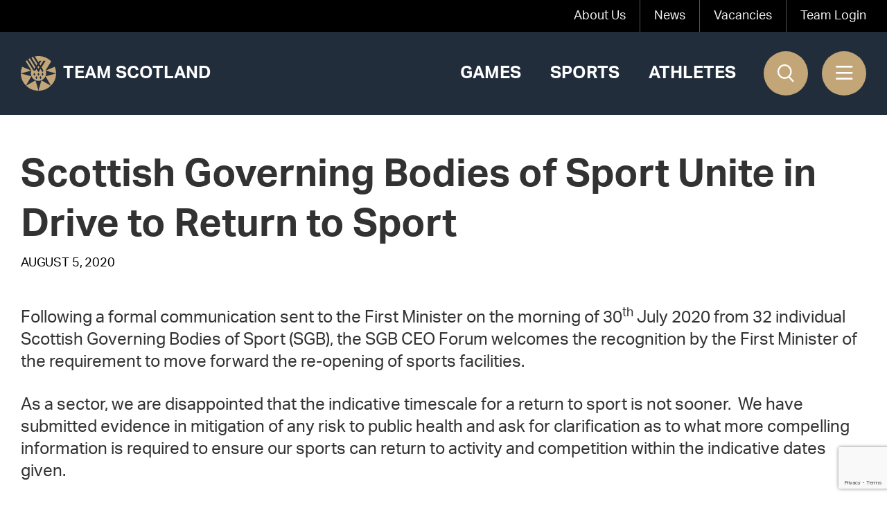

--- FILE ---
content_type: text/html; charset=UTF-8
request_url: https://www.teamscotland.scot/scottish-governing-bodies-of-sport-unite-in-drive-to-return-to-sport/
body_size: 11917
content:
<!doctype html>
<html lang="en-GB">
<head>
            <meta charset="UTF-8">

        <meta name="author" content="Team Scotland" />

        <meta name="viewport" content="width=device-width, initial-scale=1">

        <link rel="profile" href="https://gmpg.org/xfn/11">

        <meta name="format-detection" content="telephone=no">
        <meta name='robots' content='index, follow, max-image-preview:large, max-snippet:-1, max-video-preview:-1' />

<!-- Google Tag Manager for WordPress by gtm4wp.com -->
<script data-cfasync="false" data-pagespeed-no-defer>
	var gtm4wp_datalayer_name = "dataLayer";
	var dataLayer = dataLayer || [];
</script>
<!-- End Google Tag Manager for WordPress by gtm4wp.com -->
	<!-- This site is optimized with the Yoast SEO plugin v26.5 - https://yoast.com/wordpress/plugins/seo/ -->
	<title>Scottish Governing Bodies of Sport Unite in Drive to Return to Sport - Team Scotland</title>
	<meta name="description" content="Scottish Governing Bodies of Sport Unite in Drive to Return to Sport . See all the latest news from Team Scotland ." />
	<link rel="canonical" href="https://www.teamscotland.scot/scottish-governing-bodies-of-sport-unite-in-drive-to-return-to-sport/" />
	<meta property="og:locale" content="en_GB" />
	<meta property="og:type" content="article" />
	<meta property="og:title" content="Scottish Governing Bodies of Sport Unite in Drive to Return to Sport - Team Scotland" />
	<meta property="og:description" content="Scottish Governing Bodies of Sport Unite in Drive to Return to Sport . See all the latest news from Team Scotland ." />
	<meta property="og:url" content="https://www.teamscotland.scot/scottish-governing-bodies-of-sport-unite-in-drive-to-return-to-sport/" />
	<meta property="og:site_name" content="Team Scotland" />
	<meta property="article:publisher" content="https://www.facebook.com/TeamScotlandCGS" />
	<meta property="article:published_time" content="2020-08-05T00:00:00+00:00" />
	<meta property="article:modified_time" content="2022-04-20T11:58:23+00:00" />
	<meta property="og:image" content="https://www.teamscotland.scot/wp-content/uploads/2022/05/Flag-Bearer-1-scaled.jpg" />
	<meta property="og:image:width" content="2048" />
	<meta property="og:image:height" content="1525" />
	<meta property="og:image:type" content="image/jpeg" />
	<meta name="author" content="mtc" />
	<meta name="twitter:card" content="summary_large_image" />
	<meta name="twitter:creator" content="@team_Scotland" />
	<meta name="twitter:site" content="@team_Scotland" />
	<meta name="twitter:label1" content="Written by" />
	<meta name="twitter:data1" content="mtc" />
	<meta name="twitter:label2" content="Estimated reading time" />
	<meta name="twitter:data2" content="2 minutes" />
	<script type="application/ld+json" class="yoast-schema-graph">{"@context":"https://schema.org","@graph":[{"@type":"Article","@id":"https://www.teamscotland.scot/scottish-governing-bodies-of-sport-unite-in-drive-to-return-to-sport/#article","isPartOf":{"@id":"https://www.teamscotland.scot/scottish-governing-bodies-of-sport-unite-in-drive-to-return-to-sport/"},"author":{"name":"mtc","@id":"https://www.teamscotland.scot/#/schema/person/a7a0afe93aba190b729a95f3e3343f27"},"headline":"Scottish Governing Bodies of Sport Unite in Drive to Return to Sport","datePublished":"2020-08-05T00:00:00+00:00","dateModified":"2022-04-20T11:58:23+00:00","mainEntityOfPage":{"@id":"https://www.teamscotland.scot/scottish-governing-bodies-of-sport-unite-in-drive-to-return-to-sport/"},"wordCount":379,"commentCount":0,"publisher":{"@id":"https://www.teamscotland.scot/#organization"},"articleSection":["Archive News","CGS"],"inLanguage":"en-GB","potentialAction":[{"@type":"CommentAction","name":"Comment","target":["https://www.teamscotland.scot/scottish-governing-bodies-of-sport-unite-in-drive-to-return-to-sport/#respond"]}]},{"@type":"WebPage","@id":"https://www.teamscotland.scot/scottish-governing-bodies-of-sport-unite-in-drive-to-return-to-sport/","url":"https://www.teamscotland.scot/scottish-governing-bodies-of-sport-unite-in-drive-to-return-to-sport/","name":"Scottish Governing Bodies of Sport Unite in Drive to Return to Sport - Team Scotland","isPartOf":{"@id":"https://www.teamscotland.scot/#website"},"datePublished":"2020-08-05T00:00:00+00:00","dateModified":"2022-04-20T11:58:23+00:00","description":"Scottish Governing Bodies of Sport Unite in Drive to Return to Sport . See all the latest news from Team Scotland .","breadcrumb":{"@id":"https://www.teamscotland.scot/scottish-governing-bodies-of-sport-unite-in-drive-to-return-to-sport/#breadcrumb"},"inLanguage":"en-GB","potentialAction":[{"@type":"ReadAction","target":["https://www.teamscotland.scot/scottish-governing-bodies-of-sport-unite-in-drive-to-return-to-sport/"]}]},{"@type":"BreadcrumbList","@id":"https://www.teamscotland.scot/scottish-governing-bodies-of-sport-unite-in-drive-to-return-to-sport/#breadcrumb","itemListElement":[{"@type":"ListItem","position":1,"name":"Home","item":"https://www.teamscotland.scot/"},{"@type":"ListItem","position":2,"name":"Scottish Governing Bodies of Sport Unite in Drive to Return to Sport"}]},{"@type":"WebSite","@id":"https://www.teamscotland.scot/#website","url":"https://www.teamscotland.scot/","name":"Team Scotland","description":"","publisher":{"@id":"https://www.teamscotland.scot/#organization"},"potentialAction":[{"@type":"SearchAction","target":{"@type":"EntryPoint","urlTemplate":"https://www.teamscotland.scot/?s={search_term_string}"},"query-input":{"@type":"PropertyValueSpecification","valueRequired":true,"valueName":"search_term_string"}}],"inLanguage":"en-GB"},{"@type":"Organization","@id":"https://www.teamscotland.scot/#organization","name":"Team Scotland","url":"https://www.teamscotland.scot/","logo":{"@type":"ImageObject","inLanguage":"en-GB","@id":"https://www.teamscotland.scot/#/schema/logo/image/","url":"https://www.teamscotland.scot//wp-content/uploads/2022/02/logo-circle.png","contentUrl":"https://www.teamscotland.scot//wp-content/uploads/2022/02/logo-circle.png","width":100,"height":100,"caption":"Team Scotland"},"image":{"@id":"https://www.teamscotland.scot/#/schema/logo/image/"},"sameAs":["https://www.facebook.com/TeamScotlandCGS","https://x.com/team_Scotland","https://www.instagram.com/team_scotland/","https://www.youtube.com/channel/UC3drSJC6KY6En4zo_ojrm4A","https://www.linkedin.com/company/commonwealth-games-scotland/"]},{"@type":"Person","@id":"https://www.teamscotland.scot/#/schema/person/a7a0afe93aba190b729a95f3e3343f27","name":"mtc","image":{"@type":"ImageObject","inLanguage":"en-GB","@id":"https://www.teamscotland.scot/#/schema/person/image/","url":"https://secure.gravatar.com/avatar/a8f0386db8965d80ecaf848c6b58081f4fba4b9309ff283b19825f8205678d28?s=96&d=mm&r=g","contentUrl":"https://secure.gravatar.com/avatar/a8f0386db8965d80ecaf848c6b58081f4fba4b9309ff283b19825f8205678d28?s=96&d=mm&r=g","caption":"mtc"},"sameAs":["https://www.mtcmedia.co.uk"],"url":"https://www.teamscotland.scot/author/mtc/"}]}</script>
	<!-- / Yoast SEO plugin. -->


<link rel="alternate" type="application/rss+xml" title="Team Scotland &raquo; Feed" href="https://www.teamscotland.scot/feed/" />
<link rel="alternate" type="application/rss+xml" title="Team Scotland &raquo; Comments Feed" href="https://www.teamscotland.scot/comments/feed/" />
<link rel="alternate" type="application/rss+xml" title="Team Scotland &raquo; Scottish Governing Bodies of Sport Unite in Drive to Return to Sport Comments Feed" href="https://www.teamscotland.scot/scottish-governing-bodies-of-sport-unite-in-drive-to-return-to-sport/feed/" />
<link rel="alternate" title="oEmbed (JSON)" type="application/json+oembed" href="https://www.teamscotland.scot/wp-json/oembed/1.0/embed?url=https%3A%2F%2Fwww.teamscotland.scot%2Fscottish-governing-bodies-of-sport-unite-in-drive-to-return-to-sport%2F" />
<link rel="alternate" title="oEmbed (XML)" type="text/xml+oembed" href="https://www.teamscotland.scot/wp-json/oembed/1.0/embed?url=https%3A%2F%2Fwww.teamscotland.scot%2Fscottish-governing-bodies-of-sport-unite-in-drive-to-return-to-sport%2F&#038;format=xml" />
<style id='wp-img-auto-sizes-contain-inline-css' type='text/css'>
img:is([sizes=auto i],[sizes^="auto," i]){contain-intrinsic-size:3000px 1500px}
/*# sourceURL=wp-img-auto-sizes-contain-inline-css */
</style>
<style id='wp-emoji-styles-inline-css' type='text/css'>

	img.wp-smiley, img.emoji {
		display: inline !important;
		border: none !important;
		box-shadow: none !important;
		height: 1em !important;
		width: 1em !important;
		margin: 0 0.07em !important;
		vertical-align: -0.1em !important;
		background: none !important;
		padding: 0 !important;
	}
/*# sourceURL=wp-emoji-styles-inline-css */
</style>
<style id='wp-block-library-inline-css' type='text/css'>
:root{--wp-block-synced-color:#7a00df;--wp-block-synced-color--rgb:122,0,223;--wp-bound-block-color:var(--wp-block-synced-color);--wp-editor-canvas-background:#ddd;--wp-admin-theme-color:#007cba;--wp-admin-theme-color--rgb:0,124,186;--wp-admin-theme-color-darker-10:#006ba1;--wp-admin-theme-color-darker-10--rgb:0,107,160.5;--wp-admin-theme-color-darker-20:#005a87;--wp-admin-theme-color-darker-20--rgb:0,90,135;--wp-admin-border-width-focus:2px}@media (min-resolution:192dpi){:root{--wp-admin-border-width-focus:1.5px}}.wp-element-button{cursor:pointer}:root .has-very-light-gray-background-color{background-color:#eee}:root .has-very-dark-gray-background-color{background-color:#313131}:root .has-very-light-gray-color{color:#eee}:root .has-very-dark-gray-color{color:#313131}:root .has-vivid-green-cyan-to-vivid-cyan-blue-gradient-background{background:linear-gradient(135deg,#00d084,#0693e3)}:root .has-purple-crush-gradient-background{background:linear-gradient(135deg,#34e2e4,#4721fb 50%,#ab1dfe)}:root .has-hazy-dawn-gradient-background{background:linear-gradient(135deg,#faaca8,#dad0ec)}:root .has-subdued-olive-gradient-background{background:linear-gradient(135deg,#fafae1,#67a671)}:root .has-atomic-cream-gradient-background{background:linear-gradient(135deg,#fdd79a,#004a59)}:root .has-nightshade-gradient-background{background:linear-gradient(135deg,#330968,#31cdcf)}:root .has-midnight-gradient-background{background:linear-gradient(135deg,#020381,#2874fc)}:root{--wp--preset--font-size--normal:16px;--wp--preset--font-size--huge:42px}.has-regular-font-size{font-size:1em}.has-larger-font-size{font-size:2.625em}.has-normal-font-size{font-size:var(--wp--preset--font-size--normal)}.has-huge-font-size{font-size:var(--wp--preset--font-size--huge)}.has-text-align-center{text-align:center}.has-text-align-left{text-align:left}.has-text-align-right{text-align:right}.has-fit-text{white-space:nowrap!important}#end-resizable-editor-section{display:none}.aligncenter{clear:both}.items-justified-left{justify-content:flex-start}.items-justified-center{justify-content:center}.items-justified-right{justify-content:flex-end}.items-justified-space-between{justify-content:space-between}.screen-reader-text{border:0;clip-path:inset(50%);height:1px;margin:-1px;overflow:hidden;padding:0;position:absolute;width:1px;word-wrap:normal!important}.screen-reader-text:focus{background-color:#ddd;clip-path:none;color:#444;display:block;font-size:1em;height:auto;left:5px;line-height:normal;padding:15px 23px 14px;text-decoration:none;top:5px;width:auto;z-index:100000}html :where(.has-border-color){border-style:solid}html :where([style*=border-top-color]){border-top-style:solid}html :where([style*=border-right-color]){border-right-style:solid}html :where([style*=border-bottom-color]){border-bottom-style:solid}html :where([style*=border-left-color]){border-left-style:solid}html :where([style*=border-width]){border-style:solid}html :where([style*=border-top-width]){border-top-style:solid}html :where([style*=border-right-width]){border-right-style:solid}html :where([style*=border-bottom-width]){border-bottom-style:solid}html :where([style*=border-left-width]){border-left-style:solid}html :where(img[class*=wp-image-]){height:auto;max-width:100%}:where(figure){margin:0 0 1em}html :where(.is-position-sticky){--wp-admin--admin-bar--position-offset:var(--wp-admin--admin-bar--height,0px)}@media screen and (max-width:600px){html :where(.is-position-sticky){--wp-admin--admin-bar--position-offset:0px}}

/*# sourceURL=wp-block-library-inline-css */
</style><style id='global-styles-inline-css' type='text/css'>
:root{--wp--preset--aspect-ratio--square: 1;--wp--preset--aspect-ratio--4-3: 4/3;--wp--preset--aspect-ratio--3-4: 3/4;--wp--preset--aspect-ratio--3-2: 3/2;--wp--preset--aspect-ratio--2-3: 2/3;--wp--preset--aspect-ratio--16-9: 16/9;--wp--preset--aspect-ratio--9-16: 9/16;--wp--preset--color--black: #000000;--wp--preset--color--cyan-bluish-gray: #abb8c3;--wp--preset--color--white: #ffffff;--wp--preset--color--pale-pink: #f78da7;--wp--preset--color--vivid-red: #cf2e2e;--wp--preset--color--luminous-vivid-orange: #ff6900;--wp--preset--color--luminous-vivid-amber: #fcb900;--wp--preset--color--light-green-cyan: #7bdcb5;--wp--preset--color--vivid-green-cyan: #00d084;--wp--preset--color--pale-cyan-blue: #8ed1fc;--wp--preset--color--vivid-cyan-blue: #0693e3;--wp--preset--color--vivid-purple: #9b51e0;--wp--preset--gradient--vivid-cyan-blue-to-vivid-purple: linear-gradient(135deg,rgb(6,147,227) 0%,rgb(155,81,224) 100%);--wp--preset--gradient--light-green-cyan-to-vivid-green-cyan: linear-gradient(135deg,rgb(122,220,180) 0%,rgb(0,208,130) 100%);--wp--preset--gradient--luminous-vivid-amber-to-luminous-vivid-orange: linear-gradient(135deg,rgb(252,185,0) 0%,rgb(255,105,0) 100%);--wp--preset--gradient--luminous-vivid-orange-to-vivid-red: linear-gradient(135deg,rgb(255,105,0) 0%,rgb(207,46,46) 100%);--wp--preset--gradient--very-light-gray-to-cyan-bluish-gray: linear-gradient(135deg,rgb(238,238,238) 0%,rgb(169,184,195) 100%);--wp--preset--gradient--cool-to-warm-spectrum: linear-gradient(135deg,rgb(74,234,220) 0%,rgb(151,120,209) 20%,rgb(207,42,186) 40%,rgb(238,44,130) 60%,rgb(251,105,98) 80%,rgb(254,248,76) 100%);--wp--preset--gradient--blush-light-purple: linear-gradient(135deg,rgb(255,206,236) 0%,rgb(152,150,240) 100%);--wp--preset--gradient--blush-bordeaux: linear-gradient(135deg,rgb(254,205,165) 0%,rgb(254,45,45) 50%,rgb(107,0,62) 100%);--wp--preset--gradient--luminous-dusk: linear-gradient(135deg,rgb(255,203,112) 0%,rgb(199,81,192) 50%,rgb(65,88,208) 100%);--wp--preset--gradient--pale-ocean: linear-gradient(135deg,rgb(255,245,203) 0%,rgb(182,227,212) 50%,rgb(51,167,181) 100%);--wp--preset--gradient--electric-grass: linear-gradient(135deg,rgb(202,248,128) 0%,rgb(113,206,126) 100%);--wp--preset--gradient--midnight: linear-gradient(135deg,rgb(2,3,129) 0%,rgb(40,116,252) 100%);--wp--preset--font-size--small: 13px;--wp--preset--font-size--medium: 20px;--wp--preset--font-size--large: 36px;--wp--preset--font-size--x-large: 42px;--wp--preset--spacing--20: 0.44rem;--wp--preset--spacing--30: 0.67rem;--wp--preset--spacing--40: 1rem;--wp--preset--spacing--50: 1.5rem;--wp--preset--spacing--60: 2.25rem;--wp--preset--spacing--70: 3.38rem;--wp--preset--spacing--80: 5.06rem;--wp--preset--shadow--natural: 6px 6px 9px rgba(0, 0, 0, 0.2);--wp--preset--shadow--deep: 12px 12px 50px rgba(0, 0, 0, 0.4);--wp--preset--shadow--sharp: 6px 6px 0px rgba(0, 0, 0, 0.2);--wp--preset--shadow--outlined: 6px 6px 0px -3px rgb(255, 255, 255), 6px 6px rgb(0, 0, 0);--wp--preset--shadow--crisp: 6px 6px 0px rgb(0, 0, 0);}:where(.is-layout-flex){gap: 0.5em;}:where(.is-layout-grid){gap: 0.5em;}body .is-layout-flex{display: flex;}.is-layout-flex{flex-wrap: wrap;align-items: center;}.is-layout-flex > :is(*, div){margin: 0;}body .is-layout-grid{display: grid;}.is-layout-grid > :is(*, div){margin: 0;}:where(.wp-block-columns.is-layout-flex){gap: 2em;}:where(.wp-block-columns.is-layout-grid){gap: 2em;}:where(.wp-block-post-template.is-layout-flex){gap: 1.25em;}:where(.wp-block-post-template.is-layout-grid){gap: 1.25em;}.has-black-color{color: var(--wp--preset--color--black) !important;}.has-cyan-bluish-gray-color{color: var(--wp--preset--color--cyan-bluish-gray) !important;}.has-white-color{color: var(--wp--preset--color--white) !important;}.has-pale-pink-color{color: var(--wp--preset--color--pale-pink) !important;}.has-vivid-red-color{color: var(--wp--preset--color--vivid-red) !important;}.has-luminous-vivid-orange-color{color: var(--wp--preset--color--luminous-vivid-orange) !important;}.has-luminous-vivid-amber-color{color: var(--wp--preset--color--luminous-vivid-amber) !important;}.has-light-green-cyan-color{color: var(--wp--preset--color--light-green-cyan) !important;}.has-vivid-green-cyan-color{color: var(--wp--preset--color--vivid-green-cyan) !important;}.has-pale-cyan-blue-color{color: var(--wp--preset--color--pale-cyan-blue) !important;}.has-vivid-cyan-blue-color{color: var(--wp--preset--color--vivid-cyan-blue) !important;}.has-vivid-purple-color{color: var(--wp--preset--color--vivid-purple) !important;}.has-black-background-color{background-color: var(--wp--preset--color--black) !important;}.has-cyan-bluish-gray-background-color{background-color: var(--wp--preset--color--cyan-bluish-gray) !important;}.has-white-background-color{background-color: var(--wp--preset--color--white) !important;}.has-pale-pink-background-color{background-color: var(--wp--preset--color--pale-pink) !important;}.has-vivid-red-background-color{background-color: var(--wp--preset--color--vivid-red) !important;}.has-luminous-vivid-orange-background-color{background-color: var(--wp--preset--color--luminous-vivid-orange) !important;}.has-luminous-vivid-amber-background-color{background-color: var(--wp--preset--color--luminous-vivid-amber) !important;}.has-light-green-cyan-background-color{background-color: var(--wp--preset--color--light-green-cyan) !important;}.has-vivid-green-cyan-background-color{background-color: var(--wp--preset--color--vivid-green-cyan) !important;}.has-pale-cyan-blue-background-color{background-color: var(--wp--preset--color--pale-cyan-blue) !important;}.has-vivid-cyan-blue-background-color{background-color: var(--wp--preset--color--vivid-cyan-blue) !important;}.has-vivid-purple-background-color{background-color: var(--wp--preset--color--vivid-purple) !important;}.has-black-border-color{border-color: var(--wp--preset--color--black) !important;}.has-cyan-bluish-gray-border-color{border-color: var(--wp--preset--color--cyan-bluish-gray) !important;}.has-white-border-color{border-color: var(--wp--preset--color--white) !important;}.has-pale-pink-border-color{border-color: var(--wp--preset--color--pale-pink) !important;}.has-vivid-red-border-color{border-color: var(--wp--preset--color--vivid-red) !important;}.has-luminous-vivid-orange-border-color{border-color: var(--wp--preset--color--luminous-vivid-orange) !important;}.has-luminous-vivid-amber-border-color{border-color: var(--wp--preset--color--luminous-vivid-amber) !important;}.has-light-green-cyan-border-color{border-color: var(--wp--preset--color--light-green-cyan) !important;}.has-vivid-green-cyan-border-color{border-color: var(--wp--preset--color--vivid-green-cyan) !important;}.has-pale-cyan-blue-border-color{border-color: var(--wp--preset--color--pale-cyan-blue) !important;}.has-vivid-cyan-blue-border-color{border-color: var(--wp--preset--color--vivid-cyan-blue) !important;}.has-vivid-purple-border-color{border-color: var(--wp--preset--color--vivid-purple) !important;}.has-vivid-cyan-blue-to-vivid-purple-gradient-background{background: var(--wp--preset--gradient--vivid-cyan-blue-to-vivid-purple) !important;}.has-light-green-cyan-to-vivid-green-cyan-gradient-background{background: var(--wp--preset--gradient--light-green-cyan-to-vivid-green-cyan) !important;}.has-luminous-vivid-amber-to-luminous-vivid-orange-gradient-background{background: var(--wp--preset--gradient--luminous-vivid-amber-to-luminous-vivid-orange) !important;}.has-luminous-vivid-orange-to-vivid-red-gradient-background{background: var(--wp--preset--gradient--luminous-vivid-orange-to-vivid-red) !important;}.has-very-light-gray-to-cyan-bluish-gray-gradient-background{background: var(--wp--preset--gradient--very-light-gray-to-cyan-bluish-gray) !important;}.has-cool-to-warm-spectrum-gradient-background{background: var(--wp--preset--gradient--cool-to-warm-spectrum) !important;}.has-blush-light-purple-gradient-background{background: var(--wp--preset--gradient--blush-light-purple) !important;}.has-blush-bordeaux-gradient-background{background: var(--wp--preset--gradient--blush-bordeaux) !important;}.has-luminous-dusk-gradient-background{background: var(--wp--preset--gradient--luminous-dusk) !important;}.has-pale-ocean-gradient-background{background: var(--wp--preset--gradient--pale-ocean) !important;}.has-electric-grass-gradient-background{background: var(--wp--preset--gradient--electric-grass) !important;}.has-midnight-gradient-background{background: var(--wp--preset--gradient--midnight) !important;}.has-small-font-size{font-size: var(--wp--preset--font-size--small) !important;}.has-medium-font-size{font-size: var(--wp--preset--font-size--medium) !important;}.has-large-font-size{font-size: var(--wp--preset--font-size--large) !important;}.has-x-large-font-size{font-size: var(--wp--preset--font-size--x-large) !important;}
/*# sourceURL=global-styles-inline-css */
</style>

<style id='classic-theme-styles-inline-css' type='text/css'>
/*! This file is auto-generated */
.wp-block-button__link{color:#fff;background-color:#32373c;border-radius:9999px;box-shadow:none;text-decoration:none;padding:calc(.667em + 2px) calc(1.333em + 2px);font-size:1.125em}.wp-block-file__button{background:#32373c;color:#fff;text-decoration:none}
/*# sourceURL=/wp-includes/css/classic-themes.min.css */
</style>
<link rel='stylesheet' id='contact-form-7-css' href='https://www.teamscotland.scot/wp-content/plugins/contact-form-7/includes/css/styles.css?ver=6.1.4' type='text/css' media='all' />
<link rel='stylesheet' id='if-menu-site-css-css' href='https://www.teamscotland.scot/wp-content/plugins/if-menu/assets/if-menu-site.css?ver=6.9' type='text/css' media='all' />
<link rel='stylesheet' id='front-end-styles-css' href='https://www.teamscotland.scot/wp-content/themes/chop-child/min/frontend.css?1736942828&#038;ver=6.9' type='text/css' media='all' />
<script type="text/javascript" src="https://www.teamscotland.scot/wp-includes/js/jquery/jquery.min.js?ver=3.7.1" id="jquery-core-js"></script>
<script type="text/javascript" src="https://www.teamscotland.scot/wp-includes/js/jquery/jquery-migrate.min.js?ver=3.4.1" id="jquery-migrate-js"></script>
<script type="text/javascript" id="minified-scripts-js-extra">
/* <![CDATA[ */
var accordion_block_js = {"ajax_url":"https://www.teamscotland.scot/wp-admin/admin-ajax.php"};
var local = {"ajax_url":"https://www.teamscotland.scot/wp-admin/admin-ajax.php"};
//# sourceURL=minified-scripts-js-extra
/* ]]> */
</script>
<script type="text/javascript" src="https://www.teamscotland.scot/wp-content/themes/chop-child/min/js/frontend.js?1736942828&amp;ver=6.9" id="minified-scripts-js"></script>
<script type="text/javascript" src="https://www.teamscotland.scot/wp-content/plugins/MtcBlockAccordion/js/accordion_block.js?ver=6.9" id="accordion_block_js-js"></script>
<link rel="https://api.w.org/" href="https://www.teamscotland.scot/wp-json/" /><link rel="alternate" title="JSON" type="application/json" href="https://www.teamscotland.scot/wp-json/wp/v2/posts/14607" /><link rel="EditURI" type="application/rsd+xml" title="RSD" href="https://www.teamscotland.scot/xmlrpc.php?rsd" />
<meta name="generator" content="WordPress 6.9" />
<link rel='shortlink' href='https://www.teamscotland.scot/?p=14607' />

<!-- Google Tag Manager for WordPress by gtm4wp.com -->
<!-- GTM Container placement set to automatic -->
<script data-cfasync="false" data-pagespeed-no-defer>
	var dataLayer_content = {"pagePostType":"post","pagePostType2":"single-post","pageCategory":["archive-news","cgs"],"pagePostAuthor":"mtc"};
	dataLayer.push( dataLayer_content );
</script>
<script data-cfasync="false" data-pagespeed-no-defer>
(function(w,d,s,l,i){w[l]=w[l]||[];w[l].push({'gtm.start':
new Date().getTime(),event:'gtm.js'});var f=d.getElementsByTagName(s)[0],
j=d.createElement(s),dl=l!='dataLayer'?'&l='+l:'';j.async=true;j.src=
'//www.googletagmanager.com/gtm.js?id='+i+dl;f.parentNode.insertBefore(j,f);
})(window,document,'script','dataLayer','GTM-KDC5W84');
</script>
<!-- End Google Tag Manager for WordPress by gtm4wp.com --><link rel="apple-touch-icon" sizes="180x180" href="/wp-content/uploads/fbrfg/apple-touch-icon.png">
<link rel="icon" type="image/png" sizes="32x32" href="/wp-content/uploads/fbrfg/favicon-32x32.png">
<link rel="icon" type="image/png" sizes="16x16" href="/wp-content/uploads/fbrfg/favicon-16x16.png">
<link rel="manifest" href="/wp-content/uploads/fbrfg/site.webmanifest">
<link rel="mask-icon" href="/wp-content/uploads/fbrfg/safari-pinned-tab.svg" color="#222d3c">
<link rel="shortcut icon" href="/wp-content/uploads/fbrfg/favicon.ico">
<meta name="msapplication-TileColor" content="#222d3c">
<meta name="msapplication-config" content="/wp-content/uploads/fbrfg/browserconfig.xml">
<meta name="theme-color" content="#222d3c">                <script type="application/ld+json">
                  {
                      "@context": "http://schema.org",
                      "@type": "Blog",
                      "url": "https://www.teamscotland.scot/news/"
                  }
                </script>
                
        <script type="application/ld+json">
            {"@context":"http:\/\/schema.org","@type":"Organization","name":"Team Scotland","url":"https:\/\/www.teamscotland.scot","same_as":["https:\/\/www.facebook.com\/TeamScotlandCGS","https:\/\/www.instagram.com\/team_scotland\/","https:\/\/twitter.com\/team_Scotland","https:\/\/www.youtube.com\/channel\/UC3drSJC6KY6En4zo_ojrm4A"]}        </script>
        
  <meta name="twitter:title" content="Team Scotland - Representing Scotland at the Commonwealth Games" />
  <meta name="twitter:description" content="Team Scotland represent Scotland's athletes at the Commonwealth Games. Meet the athletes, the staff and everyone that makes the Team Scotland work possible." />
  <meta name="twitter:image" content="https://www.teamscotland.scot/wp-content/uploads/2022/02/logo-circle.png" />

    <script src="https://unpkg.com/swiper/swiper-bundle.min.js"></script>

  <!-- Google Tag Manager -->
  <script>(function(w,d,s,l,i){w[l]=w[l]||[];w[l].push({'gtm.start':
              new Date().getTime(),event:'gtm.js'});var f=d.getElementsByTagName(s)[0],
          j=d.createElement(s),dl=l!='dataLayer'?'&l='+l:'';j.async=true;j.src=
          'https://www.googletagmanager.com/gtm.js?id='+i+dl;f.parentNode.insertBefore(j,f);
      })(window,document,'script','dataLayer','GTM-KDC5W84');</script>
  <!-- End Google Tag Manager -->
</head>

<body class="wp-singular post-template-default single single-post postid-14607 single-format-standard wp-theme-chop wp-child-theme-chop-child no-sidebar">
<!-- Google Tag Manager (noscript) -->
<noscript><iframe src="https://www.googletagmanager.com/ns.html?id=GTM-KDC5W84"
                  height="0" width="0" style="display:none;visibility:hidden"></iframe></noscript>
<!-- End Google Tag Manager (noscript) -->


<!-- GTM Container placement set to automatic -->
<!-- Google Tag Manager (noscript) -->
				<noscript><iframe src="https://www.googletagmanager.com/ns.html?id=GTM-KDC5W84" height="0" width="0" style="display:none;visibility:hidden" aria-hidden="true"></iframe></noscript>
<!-- End Google Tag Manager (noscript) -->
<div class="siteWrapper" id="siteWrapper">

    <div class="headerWrap">

        <header>
            <div class="preHeaderOuter">
                <div class="wrapper">
                    <div class="preHeader">
                        <div class="menu-top-menu-container"><ul id="menu-top-menu" class="menu"><li id="menu-item-15614" class="menu-item menu-item-type-post_type menu-item-object-page menu-item-15614"><a href="https://www.teamscotland.scot/about-us/">About Us</a></li>
<li id="menu-item-6010" class="menu-item menu-item-type-post_type menu-item-object-page current_page_parent menu-item-6010"><a href="https://www.teamscotland.scot/news/">News</a></li>
<li id="menu-item-17282" class="menu-item menu-item-type-custom menu-item-object-custom menu-item-17282"><a href="https://www.teamscotland.scot/about-us/vacancies/">Vacancies</a></li>
<li id="menu-item-260" class="menu-item menu-item-type-custom menu-item-object-custom menu-item-260"><a href="https://cgascoweb.plus1percent.com/">Team Login</a></li>
</ul></div>                    </div>
                </div>
            </div>
            <div class="mainHeaderOuter">
                <div class="wrapper">
                    <div class="mainHeader">
                        <div class="logoWrap">
                            <a href="/" class="logo">
                                <img src="https://www.teamscotland.scot/wp-content/themes/chop-child/images/logo-circle.svg" id="mainLogo"
                                     alt="Team Scotland"
                                >
                                <p>Team Scotland</p>
                            </a>
                        </div>
                        <div class="menuWrap">
                            <div class="menu-main-menu-container"><ul id="menu-main-menu" class="menu"><li id="menu-item-17833" class="menu-item menu-item-type-custom menu-item-object-custom menu-item-17833"><a href="/games">Games</a></li>
<li id="menu-item-15604" class="menu-item menu-item-type-post_type menu-item-object-page menu-item-15604"><a href="https://www.teamscotland.scot/sports/">Sports</a></li>
<li id="menu-item-15603" class="menu-item menu-item-type-post_type menu-item-object-page menu-item-15603"><a href="https://www.teamscotland.scot/athletes/">Athletes</a></li>
</ul></div>                        </div>

                        <div class="sidebarButtons">
                            <search-form></search-form>

                            <div class="sidebarTriggerWrap">
                                <div class="sidebarTrigger">
                                    <i class="fas fa-bars"></i>
                                </div>
                            </div>
                        </div>
                    </div>
                </div>
            </div>

            <div class="mainFlyoutWrap">
                <div class="mainFlyout">
                    <div class="flyoutHeader">
                        <div class="logoWrap">
                            <img src="https://www.teamscotland.scot/wp-content/themes/chop-child/images/logo-circle.svg"
                                 alt="Team Scotland"
                            >
                        </div>
                        <div class="flyoutClose">
                            <img src="https://www.teamscotland.scot/wp-content/themes/chop-child/images/cross.svg"
                                 alt="Close flyout"
                            >
                        </div>
                    </div>
                    <div class="flyoutBody">
                        <div class="flyoutMainMenu">
                            <div class="menu-flyout-menu-container"><ul id="menu-flyout-menu" class="menu"><li id="menu-item-15609" class="menu-item menu-item-type-post_type menu-item-object-page current_page_parent menu-item-15609"><a href="https://www.teamscotland.scot/news/">News</a></li>
<li id="menu-item-15606" class="menu-item menu-item-type-post_type menu-item-object-page menu-item-15606"><a href="https://www.teamscotland.scot/games/">Games</a></li>
<li id="menu-item-15608" class="menu-item menu-item-type-post_type menu-item-object-page menu-item-15608"><a href="https://www.teamscotland.scot/sports/">Sports</a></li>
<li id="menu-item-15607" class="menu-item menu-item-type-post_type menu-item-object-page menu-item-15607"><a href="https://www.teamscotland.scot/athletes/">Athletes</a></li>
<li id="menu-item-28640" class="menu-item menu-item-type-post_type menu-item-object-page menu-item-28640"><a href="https://www.teamscotland.scot/partners-and-supporters/">Partners</a></li>
<li id="menu-item-15611" class="menu-item menu-item-type-post_type menu-item-object-page menu-item-15611"><a href="https://www.teamscotland.scot/team-scotland-youth-trust/">Youth Trust</a></li>
</ul></div>                        </div>
                        <div class="flyoutSubMenu">
                            <div class="menu-flyout-submenu-container"><ul id="menu-flyout-submenu" class="menu"><li id="menu-item-24765" class="menu-item menu-item-type-post_type menu-item-object-page menu-item-24765"><a href="https://www.teamscotland.scot/virtual-memories-wall/">Virtual Memories Wall</a></li>
<li id="menu-item-15612" class="menu-item menu-item-type-post_type menu-item-object-page menu-item-15612"><a href="https://www.teamscotland.scot/about-us/">About Us</a></li>
<li id="menu-item-15613" class="menu-item menu-item-type-post_type menu-item-object-page menu-item-15613"><a href="https://www.teamscotland.scot/contact/">Contact us</a></li>
<li id="menu-item-17442" class="menu-item menu-item-type-post_type menu-item-object-page menu-item-17442"><a href="https://www.teamscotland.scot/media/">Media</a></li>
<li id="menu-item-276" class="menu-item menu-item-type-custom menu-item-object-custom menu-item-276"><a href="https://cgascoweb.plus1percent.com/">Team Login</a></li>
</ul></div>                        </div>
                        <div class="flyoutSocials">
                                    <ul>
                                  <li>
                        <a href="https://www.facebook.com/TeamScotlandCGS" title="Facebook" target="_blank">
                          <i class="fab fa-facebook-f"></i>
                        </a>
                      </li>
                                          <li>
                        <a href="https://www.instagram.com/team_scotland/" title="Instagram" target="_blank">
                          <i class="fab fa-instagram"></i>
                        </a>
                      </li>
                                          <li>
                        <a href="https://twitter.com/team_Scotland" title="Twitter" target="_blank">
                          <i class="fab fa-twitter"></i>
                        </a>
                      </li>
                                          <li>
                        <a href="https://www.youtube.com/channel/UC3drSJC6KY6En4zo_ojrm4A" title="Youtube" target="_blank">
                          <i class="fab fa-youtube"></i>
                        </a>
                      </li>
                            </ul>
                                </div>
                    </div>
                </div>
            </div>

        </header>

    </div> <!-- .headerInner -->

    <div class="siteInnerWrapper">

        <main>


    <div class="defaultPage">

        <div class="blogPageTitleWrap">
            <div class="wrapper">
                <div class="newsBreadcrumbs">
                    <a href="/" title="Home">Home</a>
                    <a href="/news" title="News">News</a>
                    <a>Scottish Governing Bodies of Sport Unite in Drive to Return to Sport</a>
                </div>
                <h2 class="blogTitle">Scottish Governing Bodies of Sport Unite in Drive to Return to Sport</h2>
                <div class="blogDate">August 5, 2020</div>
                            </div>
        </div> <!-- .blogTitleWrap -->

                    <div class="containerBlockWrap">
                <div class="wrapper">
                    <div class="containerBlock">
                        <p>Following a formal communication sent to the First Minister on the morning of 30<sup>th</sup> July 2020 from 32 individual Scottish Governing Bodies of Sport (SGB), the SGB CEO Forum welcomes the recognition by the First Minister of the requirement to move forward the re-opening of sports facilities.</p>
<p>As a sector, we are disappointed that the indicative timescale for a return to sport is not sooner.  We have submitted evidence in mitigation of any risk to public health and ask for clarification as to what more compelling information is required to ensure our sports can return to activity and competition within the indicative dates given.</p>
<p>However, we will work with the Scottish Government and <strong>sport</strong>scotland to understand the level of evidence we need to provide so all requirements for indoor sport to safely return in late August can be met. As ever, we will react positively to any encouragement from Scottish Government to review the dates.</p>
<p>We are especially concerned for those SGBs which only have the small 2020 summer window to restart their sport and competitions.  Without access to facilities – both indoor and outdoor, wet and dry – our member Clubs cannot function and cannot contribute effectively to the recovery that the whole of Scotland so desperately wants and needs.</p>
<p>As we are all aware the reality is that ‘sport-in-Scotland’ is more than just ‘sport’. This has been clearly demonstrated through the national focus on maintaining daily physical activity throughout lockdown and effectively contributes to the social fabric of our local communities as a whole through (although not exclusively):</p>
<ul>
<li>The health and wellbeing of the Scottish Nation;</li>
<li>Equality and inclusion;</li>
<li>Contributing to effective learners;</li>
<li>Mental health and wellbeing;</li>
<li>Tackling obesity;</li>
<li>Social inclusion and;</li>
<li>Women and Girls in Sport.</li>
</ul>
<p>With confirmation that other public spaces and venues in Scotland are now reopening and in recognition of the immense challenges facing the restart of the Scottish sporting sector, the SGB CEO Forum wish to work quickly with Scottish Government, <strong>sport</strong>scotland and facility operators to establish a clear strategy to resume sport, for our members, clubs and communities.</p>
<p>Commonwealth Games Scotland fully supports the collective drive of Scottish Governing Bodies to reopen as many sport facilities in Scotland as quickly and safely as possible.</p>
                    </div>
                </div>
            </div>
                </div>
</main>

</div> <!-- .innerSiteWrap -->

<div class="footerOuter">
    <div class="footerNewsletterWrap">
        <div class="wrapper">
            <div class="footerNewsletter">
                <div class="newsletterPre">
                    <h3>Join the club</h3>
                    <p>Subscribe to our newsletter</p>
                </div>
                <div class="newsletterMain">
                    <script>(function() {
	window.mc4wp = window.mc4wp || {
		listeners: [],
		forms: {
			on: function(evt, cb) {
				window.mc4wp.listeners.push(
					{
						event   : evt,
						callback: cb
					}
				);
			}
		}
	}
})();
</script><!-- Mailchimp for WordPress v4.10.9 - https://wordpress.org/plugins/mailchimp-for-wp/ --><form id="mc4wp-form-1" class="mc4wp-form mc4wp-form-1285" method="post" data-id="1285" data-name="Website Newsletter Signup" ><div class="mc4wp-form-fields"><div class="newsletterFirstname">
    <input type="text" name="FNAME" placeholder="First name"/>
</div>
<div class="newsletterEmail">
	<input type="email" name="EMAIL" placeholder="Email address" required />
</div>
<div class="newsletterSubmit">
	<input type="submit" value="Submit" />
</div></div><label style="display: none !important;">Leave this field empty if you're human: <input type="text" name="_mc4wp_honeypot" value="" tabindex="-1" autocomplete="off" /></label><input type="hidden" name="_mc4wp_timestamp" value="1769310864" /><input type="hidden" name="_mc4wp_form_id" value="1285" /><input type="hidden" name="_mc4wp_form_element_id" value="mc4wp-form-1" /><div class="mc4wp-response"></div></form><!-- / Mailchimp for WordPress Plugin -->                </div>
            </div>
        </div>
    </div>

    <footer role="contentinfo">
        <div class="wrapper">
            <div class="footerTopWrap">
                <div class="logoWrap">
                    <a href="/" class="logo">
                        <img src="https://www.teamscotland.scot/wp-content/themes/chop-child/images/logo-circle.svg"
                             alt="Team Scotland"
                        >
                        <p>Team<br/>Scotland</p>
                    </a>
                </div>
                <div class="menusFlex">
                    <div class="menuWrap">
                        <h4 class="js_toggleFooterMenu">About Us</h4>
                        <div class="menu-footer-menu-1-container"><ul id="menu-footer-menu-1" class="menu"><li id="menu-item-21609" class="menu-item menu-item-type-post_type menu-item-object-page menu-item-21609"><a href="https://www.teamscotland.scot/about-us/">About Us</a></li>
<li id="menu-item-21610" class="menu-item menu-item-type-post_type menu-item-object-page menu-item-21610"><a href="https://www.teamscotland.scot/contact/">Contact</a></li>
<li id="menu-item-21611" class="menu-item menu-item-type-post_type menu-item-object-page menu-item-21611"><a href="https://www.teamscotland.scot/about-us/staff/">Staff</a></li>
<li id="menu-item-21612" class="menu-item menu-item-type-post_type menu-item-object-page menu-item-21612"><a href="https://www.teamscotland.scot/about-us/board-of-directors/">Board of Directors</a></li>
</ul></div>                    </div>
                    <div class="menuWrap">
                        <h4 class="js_toggleFooterMenu">Games</h4>
                        <div class="menu-footer-menu-2-container"><ul id="menu-footer-menu-2" class="menu"><li id="menu-item-16025" class="menu-item menu-item-type-post_type menu-item-object-page menu-item-16025"><a href="https://www.teamscotland.scot/games/past-games/birmingham-2022/">Birmingham 2022</a></li>
<li id="menu-item-16026" class="menu-item menu-item-type-post_type menu-item-object-page menu-item-16026"><a href="https://www.teamscotland.scot/games/past-games/gold-coast-2018/">Gold Coast 2018</a></li>
<li id="menu-item-16027" class="menu-item menu-item-type-post_type menu-item-object-page menu-item-16027"><a href="https://www.teamscotland.scot/games/past-games/glasgow-2014/">Glasgow 2014</a></li>
<li id="menu-item-16031" class="menu-item menu-item-type-post_type menu-item-object-page menu-item-16031"><a href="https://www.teamscotland.scot/games/">View All Games</a></li>
</ul></div>                    </div>
                    <div class="menuWrap">
                        <h4 class="js_toggleFooterMenu">Sports</h4>
                        <div class="menu-footer-menu-3-container"><ul id="menu-footer-menu-3" class="menu"><li id="menu-item-16035" class="menu-item menu-item-type-post_type menu-item-object-sport menu-item-16035"><a href="https://www.teamscotland.scot/sport/aquatics/">Aquatics</a></li>
<li id="menu-item-16036" class="menu-item menu-item-type-post_type menu-item-object-sport menu-item-16036"><a href="https://www.teamscotland.scot/sport/archery/">Archery</a></li>
<li id="menu-item-16037" class="menu-item menu-item-type-post_type menu-item-object-sport menu-item-16037"><a href="https://www.teamscotland.scot/sport/athletics/">Athletics</a></li>
<li id="menu-item-16038" class="menu-item menu-item-type-post_type_archive menu-item-object-sport menu-item-16038"><a href="https://www.teamscotland.scot/sport/">View All Sports</a></li>
</ul></div>                    </div>
                    <div class="menuWrap">
                        <h4 class="js_toggleFooterMenu">Athletes</h4>
                        <div class="menu-footer-menu-4-container"><ul id="menu-footer-menu-4" class="menu"><li id="menu-item-16039" class="menu-item menu-item-type-post_type menu-item-object-athlete menu-item-16039"><a href="https://www.teamscotland.scot/athlete/kieron-achara/">Kieron Achara</a></li>
<li id="menu-item-16040" class="menu-item menu-item-type-post_type menu-item-object-athlete menu-item-16040"><a href="https://www.teamscotland.scot/athlete/laura-adam/">Laura Adam</a></li>
<li id="menu-item-16041" class="menu-item menu-item-type-post_type menu-item-object-athlete menu-item-16041"><a href="https://www.teamscotland.scot/athlete/alistair-adams/">Alistair Adams</a></li>
<li id="menu-item-16042" class="menu-item menu-item-type-post_type_archive menu-item-object-athlete menu-item-16042"><a href="https://www.teamscotland.scot/athlete/">View All Athletes</a></li>
</ul></div>                    </div>
                </div>
            </div>
            <div class="footerMidWrap">
                <div class="menuWrap">
                    <ul>
                        <ul id="menu-footer-submenu" class="menu"><li id="menu-item-17962" class="menu-item menu-item-type-post_type menu-item-object-page menu-item-17962"><a href="https://www.teamscotland.scot/contact/">Contact</a></li>
<li id="menu-item-18191" class="menu-item menu-item-type-post_type menu-item-object-page menu-item-privacy-policy menu-item-18191"><a rel="privacy-policy" href="https://www.teamscotland.scot/privacy-policy/">Privacy Policy</a></li>
</ul>                        <li>
                            <a class="copyright"><i class="fal fa-copyright"></i> Team Scotland 2026</a>
                        </li>
                    </ul>
                </div>
                <div class="socialsWrap">
                            <ul>
                                  <li>
                        <a href="https://www.facebook.com/TeamScotlandCGS" title="Facebook" target="_blank">
                          <i class="fab fa-facebook-f"></i>
                        </a>
                      </li>
                                          <li>
                        <a href="https://www.instagram.com/team_scotland/" title="Instagram" target="_blank">
                          <i class="fab fa-instagram"></i>
                        </a>
                      </li>
                                          <li>
                        <a href="https://twitter.com/team_Scotland" title="Twitter" target="_blank">
                          <i class="fab fa-twitter"></i>
                        </a>
                      </li>
                                          <li>
                        <a href="https://www.youtube.com/channel/UC3drSJC6KY6En4zo_ojrm4A" title="Youtube" target="_blank">
                          <i class="fab fa-youtube"></i>
                        </a>
                      </li>
                            </ul>
                        </div>
            </div>
            <div class="footerBottomWrap">
              <p>Website built and powered by <a href="https://www.mtc.co.uk/" target="_blank">mtc.</a></p>
            </div>
        </div>
    </footer>
</div> <!-- .footerWrap -->

</div> <!-- .siteWrapper -->

<script type="speculationrules">
{"prefetch":[{"source":"document","where":{"and":[{"href_matches":"/*"},{"not":{"href_matches":["/wp-*.php","/wp-admin/*","/wp-content/uploads/*","/wp-content/*","/wp-content/plugins/*","/wp-content/themes/chop-child/*","/wp-content/themes/chop/*","/*\\?(.+)"]}},{"not":{"selector_matches":"a[rel~=\"nofollow\"]"}},{"not":{"selector_matches":".no-prefetch, .no-prefetch a"}}]},"eagerness":"conservative"}]}
</script>
<script>(function() {function maybePrefixUrlField () {
  const value = this.value.trim()
  if (value !== '' && value.indexOf('http') !== 0) {
    this.value = 'http://' + value
  }
}

const urlFields = document.querySelectorAll('.mc4wp-form input[type="url"]')
for (let j = 0; j < urlFields.length; j++) {
  urlFields[j].addEventListener('blur', maybePrefixUrlField)
}
})();</script><script type="text/javascript" src="https://www.teamscotland.scot/wp-includes/js/dist/hooks.min.js?ver=dd5603f07f9220ed27f1" id="wp-hooks-js"></script>
<script type="text/javascript" src="https://www.teamscotland.scot/wp-includes/js/dist/i18n.min.js?ver=c26c3dc7bed366793375" id="wp-i18n-js"></script>
<script type="text/javascript" id="wp-i18n-js-after">
/* <![CDATA[ */
wp.i18n.setLocaleData( { 'text direction\u0004ltr': [ 'ltr' ] } );
//# sourceURL=wp-i18n-js-after
/* ]]> */
</script>
<script type="text/javascript" src="https://www.teamscotland.scot/wp-content/plugins/contact-form-7/includes/swv/js/index.js?ver=6.1.4" id="swv-js"></script>
<script type="text/javascript" id="contact-form-7-js-translations">
/* <![CDATA[ */
( function( domain, translations ) {
	var localeData = translations.locale_data[ domain ] || translations.locale_data.messages;
	localeData[""].domain = domain;
	wp.i18n.setLocaleData( localeData, domain );
} )( "contact-form-7", {"translation-revision-date":"2024-05-21 11:58:24+0000","generator":"GlotPress\/4.0.1","domain":"messages","locale_data":{"messages":{"":{"domain":"messages","plural-forms":"nplurals=2; plural=n != 1;","lang":"en_GB"},"Error:":["Error:"]}},"comment":{"reference":"includes\/js\/index.js"}} );
//# sourceURL=contact-form-7-js-translations
/* ]]> */
</script>
<script type="text/javascript" id="contact-form-7-js-before">
/* <![CDATA[ */
var wpcf7 = {
    "api": {
        "root": "https:\/\/www.teamscotland.scot\/wp-json\/",
        "namespace": "contact-form-7\/v1"
    }
};
//# sourceURL=contact-form-7-js-before
/* ]]> */
</script>
<script type="text/javascript" src="https://www.teamscotland.scot/wp-content/plugins/contact-form-7/includes/js/index.js?ver=6.1.4" id="contact-form-7-js"></script>
<script type="text/javascript" src="https://www.google.com/recaptcha/api.js?render=6Ldniu0gAAAAAHbu7Ri_FVk76ApjGJQTKr_3o6MV&amp;ver=3.0" id="google-recaptcha-js"></script>
<script type="text/javascript" src="https://www.teamscotland.scot/wp-includes/js/dist/vendor/wp-polyfill.min.js?ver=3.15.0" id="wp-polyfill-js"></script>
<script type="text/javascript" id="wpcf7-recaptcha-js-before">
/* <![CDATA[ */
var wpcf7_recaptcha = {
    "sitekey": "6Ldniu0gAAAAAHbu7Ri_FVk76ApjGJQTKr_3o6MV",
    "actions": {
        "homepage": "homepage",
        "contactform": "contactform"
    }
};
//# sourceURL=wpcf7-recaptcha-js-before
/* ]]> */
</script>
<script type="text/javascript" src="https://www.teamscotland.scot/wp-content/plugins/contact-form-7/modules/recaptcha/index.js?ver=6.1.4" id="wpcf7-recaptcha-js"></script>
<script type="text/javascript" defer src="https://www.teamscotland.scot/wp-content/plugins/mailchimp-for-wp/assets/js/forms.js?ver=4.10.9" id="mc4wp-forms-api-js"></script>
<script id="wp-emoji-settings" type="application/json">
{"baseUrl":"https://s.w.org/images/core/emoji/17.0.2/72x72/","ext":".png","svgUrl":"https://s.w.org/images/core/emoji/17.0.2/svg/","svgExt":".svg","source":{"concatemoji":"https://www.teamscotland.scot/wp-includes/js/wp-emoji-release.min.js?ver=6.9"}}
</script>
<script type="module">
/* <![CDATA[ */
/*! This file is auto-generated */
const a=JSON.parse(document.getElementById("wp-emoji-settings").textContent),o=(window._wpemojiSettings=a,"wpEmojiSettingsSupports"),s=["flag","emoji"];function i(e){try{var t={supportTests:e,timestamp:(new Date).valueOf()};sessionStorage.setItem(o,JSON.stringify(t))}catch(e){}}function c(e,t,n){e.clearRect(0,0,e.canvas.width,e.canvas.height),e.fillText(t,0,0);t=new Uint32Array(e.getImageData(0,0,e.canvas.width,e.canvas.height).data);e.clearRect(0,0,e.canvas.width,e.canvas.height),e.fillText(n,0,0);const a=new Uint32Array(e.getImageData(0,0,e.canvas.width,e.canvas.height).data);return t.every((e,t)=>e===a[t])}function p(e,t){e.clearRect(0,0,e.canvas.width,e.canvas.height),e.fillText(t,0,0);var n=e.getImageData(16,16,1,1);for(let e=0;e<n.data.length;e++)if(0!==n.data[e])return!1;return!0}function u(e,t,n,a){switch(t){case"flag":return n(e,"\ud83c\udff3\ufe0f\u200d\u26a7\ufe0f","\ud83c\udff3\ufe0f\u200b\u26a7\ufe0f")?!1:!n(e,"\ud83c\udde8\ud83c\uddf6","\ud83c\udde8\u200b\ud83c\uddf6")&&!n(e,"\ud83c\udff4\udb40\udc67\udb40\udc62\udb40\udc65\udb40\udc6e\udb40\udc67\udb40\udc7f","\ud83c\udff4\u200b\udb40\udc67\u200b\udb40\udc62\u200b\udb40\udc65\u200b\udb40\udc6e\u200b\udb40\udc67\u200b\udb40\udc7f");case"emoji":return!a(e,"\ud83e\u1fac8")}return!1}function f(e,t,n,a){let r;const o=(r="undefined"!=typeof WorkerGlobalScope&&self instanceof WorkerGlobalScope?new OffscreenCanvas(300,150):document.createElement("canvas")).getContext("2d",{willReadFrequently:!0}),s=(o.textBaseline="top",o.font="600 32px Arial",{});return e.forEach(e=>{s[e]=t(o,e,n,a)}),s}function r(e){var t=document.createElement("script");t.src=e,t.defer=!0,document.head.appendChild(t)}a.supports={everything:!0,everythingExceptFlag:!0},new Promise(t=>{let n=function(){try{var e=JSON.parse(sessionStorage.getItem(o));if("object"==typeof e&&"number"==typeof e.timestamp&&(new Date).valueOf()<e.timestamp+604800&&"object"==typeof e.supportTests)return e.supportTests}catch(e){}return null}();if(!n){if("undefined"!=typeof Worker&&"undefined"!=typeof OffscreenCanvas&&"undefined"!=typeof URL&&URL.createObjectURL&&"undefined"!=typeof Blob)try{var e="postMessage("+f.toString()+"("+[JSON.stringify(s),u.toString(),c.toString(),p.toString()].join(",")+"));",a=new Blob([e],{type:"text/javascript"});const r=new Worker(URL.createObjectURL(a),{name:"wpTestEmojiSupports"});return void(r.onmessage=e=>{i(n=e.data),r.terminate(),t(n)})}catch(e){}i(n=f(s,u,c,p))}t(n)}).then(e=>{for(const n in e)a.supports[n]=e[n],a.supports.everything=a.supports.everything&&a.supports[n],"flag"!==n&&(a.supports.everythingExceptFlag=a.supports.everythingExceptFlag&&a.supports[n]);var t;a.supports.everythingExceptFlag=a.supports.everythingExceptFlag&&!a.supports.flag,a.supports.everything||((t=a.source||{}).concatemoji?r(t.concatemoji):t.wpemoji&&t.twemoji&&(r(t.twemoji),r(t.wpemoji)))});
//# sourceURL=https://www.teamscotland.scot/wp-includes/js/wp-emoji-loader.min.js
/* ]]> */
</script>

</body>
</html>


--- FILE ---
content_type: text/html; charset=utf-8
request_url: https://www.google.com/recaptcha/api2/anchor?ar=1&k=6Ldniu0gAAAAAHbu7Ri_FVk76ApjGJQTKr_3o6MV&co=aHR0cHM6Ly93d3cudGVhbXNjb3RsYW5kLnNjb3Q6NDQz&hl=en&v=PoyoqOPhxBO7pBk68S4YbpHZ&size=invisible&anchor-ms=20000&execute-ms=30000&cb=ywuhedx9ic72
body_size: 48546
content:
<!DOCTYPE HTML><html dir="ltr" lang="en"><head><meta http-equiv="Content-Type" content="text/html; charset=UTF-8">
<meta http-equiv="X-UA-Compatible" content="IE=edge">
<title>reCAPTCHA</title>
<style type="text/css">
/* cyrillic-ext */
@font-face {
  font-family: 'Roboto';
  font-style: normal;
  font-weight: 400;
  font-stretch: 100%;
  src: url(//fonts.gstatic.com/s/roboto/v48/KFO7CnqEu92Fr1ME7kSn66aGLdTylUAMa3GUBHMdazTgWw.woff2) format('woff2');
  unicode-range: U+0460-052F, U+1C80-1C8A, U+20B4, U+2DE0-2DFF, U+A640-A69F, U+FE2E-FE2F;
}
/* cyrillic */
@font-face {
  font-family: 'Roboto';
  font-style: normal;
  font-weight: 400;
  font-stretch: 100%;
  src: url(//fonts.gstatic.com/s/roboto/v48/KFO7CnqEu92Fr1ME7kSn66aGLdTylUAMa3iUBHMdazTgWw.woff2) format('woff2');
  unicode-range: U+0301, U+0400-045F, U+0490-0491, U+04B0-04B1, U+2116;
}
/* greek-ext */
@font-face {
  font-family: 'Roboto';
  font-style: normal;
  font-weight: 400;
  font-stretch: 100%;
  src: url(//fonts.gstatic.com/s/roboto/v48/KFO7CnqEu92Fr1ME7kSn66aGLdTylUAMa3CUBHMdazTgWw.woff2) format('woff2');
  unicode-range: U+1F00-1FFF;
}
/* greek */
@font-face {
  font-family: 'Roboto';
  font-style: normal;
  font-weight: 400;
  font-stretch: 100%;
  src: url(//fonts.gstatic.com/s/roboto/v48/KFO7CnqEu92Fr1ME7kSn66aGLdTylUAMa3-UBHMdazTgWw.woff2) format('woff2');
  unicode-range: U+0370-0377, U+037A-037F, U+0384-038A, U+038C, U+038E-03A1, U+03A3-03FF;
}
/* math */
@font-face {
  font-family: 'Roboto';
  font-style: normal;
  font-weight: 400;
  font-stretch: 100%;
  src: url(//fonts.gstatic.com/s/roboto/v48/KFO7CnqEu92Fr1ME7kSn66aGLdTylUAMawCUBHMdazTgWw.woff2) format('woff2');
  unicode-range: U+0302-0303, U+0305, U+0307-0308, U+0310, U+0312, U+0315, U+031A, U+0326-0327, U+032C, U+032F-0330, U+0332-0333, U+0338, U+033A, U+0346, U+034D, U+0391-03A1, U+03A3-03A9, U+03B1-03C9, U+03D1, U+03D5-03D6, U+03F0-03F1, U+03F4-03F5, U+2016-2017, U+2034-2038, U+203C, U+2040, U+2043, U+2047, U+2050, U+2057, U+205F, U+2070-2071, U+2074-208E, U+2090-209C, U+20D0-20DC, U+20E1, U+20E5-20EF, U+2100-2112, U+2114-2115, U+2117-2121, U+2123-214F, U+2190, U+2192, U+2194-21AE, U+21B0-21E5, U+21F1-21F2, U+21F4-2211, U+2213-2214, U+2216-22FF, U+2308-230B, U+2310, U+2319, U+231C-2321, U+2336-237A, U+237C, U+2395, U+239B-23B7, U+23D0, U+23DC-23E1, U+2474-2475, U+25AF, U+25B3, U+25B7, U+25BD, U+25C1, U+25CA, U+25CC, U+25FB, U+266D-266F, U+27C0-27FF, U+2900-2AFF, U+2B0E-2B11, U+2B30-2B4C, U+2BFE, U+3030, U+FF5B, U+FF5D, U+1D400-1D7FF, U+1EE00-1EEFF;
}
/* symbols */
@font-face {
  font-family: 'Roboto';
  font-style: normal;
  font-weight: 400;
  font-stretch: 100%;
  src: url(//fonts.gstatic.com/s/roboto/v48/KFO7CnqEu92Fr1ME7kSn66aGLdTylUAMaxKUBHMdazTgWw.woff2) format('woff2');
  unicode-range: U+0001-000C, U+000E-001F, U+007F-009F, U+20DD-20E0, U+20E2-20E4, U+2150-218F, U+2190, U+2192, U+2194-2199, U+21AF, U+21E6-21F0, U+21F3, U+2218-2219, U+2299, U+22C4-22C6, U+2300-243F, U+2440-244A, U+2460-24FF, U+25A0-27BF, U+2800-28FF, U+2921-2922, U+2981, U+29BF, U+29EB, U+2B00-2BFF, U+4DC0-4DFF, U+FFF9-FFFB, U+10140-1018E, U+10190-1019C, U+101A0, U+101D0-101FD, U+102E0-102FB, U+10E60-10E7E, U+1D2C0-1D2D3, U+1D2E0-1D37F, U+1F000-1F0FF, U+1F100-1F1AD, U+1F1E6-1F1FF, U+1F30D-1F30F, U+1F315, U+1F31C, U+1F31E, U+1F320-1F32C, U+1F336, U+1F378, U+1F37D, U+1F382, U+1F393-1F39F, U+1F3A7-1F3A8, U+1F3AC-1F3AF, U+1F3C2, U+1F3C4-1F3C6, U+1F3CA-1F3CE, U+1F3D4-1F3E0, U+1F3ED, U+1F3F1-1F3F3, U+1F3F5-1F3F7, U+1F408, U+1F415, U+1F41F, U+1F426, U+1F43F, U+1F441-1F442, U+1F444, U+1F446-1F449, U+1F44C-1F44E, U+1F453, U+1F46A, U+1F47D, U+1F4A3, U+1F4B0, U+1F4B3, U+1F4B9, U+1F4BB, U+1F4BF, U+1F4C8-1F4CB, U+1F4D6, U+1F4DA, U+1F4DF, U+1F4E3-1F4E6, U+1F4EA-1F4ED, U+1F4F7, U+1F4F9-1F4FB, U+1F4FD-1F4FE, U+1F503, U+1F507-1F50B, U+1F50D, U+1F512-1F513, U+1F53E-1F54A, U+1F54F-1F5FA, U+1F610, U+1F650-1F67F, U+1F687, U+1F68D, U+1F691, U+1F694, U+1F698, U+1F6AD, U+1F6B2, U+1F6B9-1F6BA, U+1F6BC, U+1F6C6-1F6CF, U+1F6D3-1F6D7, U+1F6E0-1F6EA, U+1F6F0-1F6F3, U+1F6F7-1F6FC, U+1F700-1F7FF, U+1F800-1F80B, U+1F810-1F847, U+1F850-1F859, U+1F860-1F887, U+1F890-1F8AD, U+1F8B0-1F8BB, U+1F8C0-1F8C1, U+1F900-1F90B, U+1F93B, U+1F946, U+1F984, U+1F996, U+1F9E9, U+1FA00-1FA6F, U+1FA70-1FA7C, U+1FA80-1FA89, U+1FA8F-1FAC6, U+1FACE-1FADC, U+1FADF-1FAE9, U+1FAF0-1FAF8, U+1FB00-1FBFF;
}
/* vietnamese */
@font-face {
  font-family: 'Roboto';
  font-style: normal;
  font-weight: 400;
  font-stretch: 100%;
  src: url(//fonts.gstatic.com/s/roboto/v48/KFO7CnqEu92Fr1ME7kSn66aGLdTylUAMa3OUBHMdazTgWw.woff2) format('woff2');
  unicode-range: U+0102-0103, U+0110-0111, U+0128-0129, U+0168-0169, U+01A0-01A1, U+01AF-01B0, U+0300-0301, U+0303-0304, U+0308-0309, U+0323, U+0329, U+1EA0-1EF9, U+20AB;
}
/* latin-ext */
@font-face {
  font-family: 'Roboto';
  font-style: normal;
  font-weight: 400;
  font-stretch: 100%;
  src: url(//fonts.gstatic.com/s/roboto/v48/KFO7CnqEu92Fr1ME7kSn66aGLdTylUAMa3KUBHMdazTgWw.woff2) format('woff2');
  unicode-range: U+0100-02BA, U+02BD-02C5, U+02C7-02CC, U+02CE-02D7, U+02DD-02FF, U+0304, U+0308, U+0329, U+1D00-1DBF, U+1E00-1E9F, U+1EF2-1EFF, U+2020, U+20A0-20AB, U+20AD-20C0, U+2113, U+2C60-2C7F, U+A720-A7FF;
}
/* latin */
@font-face {
  font-family: 'Roboto';
  font-style: normal;
  font-weight: 400;
  font-stretch: 100%;
  src: url(//fonts.gstatic.com/s/roboto/v48/KFO7CnqEu92Fr1ME7kSn66aGLdTylUAMa3yUBHMdazQ.woff2) format('woff2');
  unicode-range: U+0000-00FF, U+0131, U+0152-0153, U+02BB-02BC, U+02C6, U+02DA, U+02DC, U+0304, U+0308, U+0329, U+2000-206F, U+20AC, U+2122, U+2191, U+2193, U+2212, U+2215, U+FEFF, U+FFFD;
}
/* cyrillic-ext */
@font-face {
  font-family: 'Roboto';
  font-style: normal;
  font-weight: 500;
  font-stretch: 100%;
  src: url(//fonts.gstatic.com/s/roboto/v48/KFO7CnqEu92Fr1ME7kSn66aGLdTylUAMa3GUBHMdazTgWw.woff2) format('woff2');
  unicode-range: U+0460-052F, U+1C80-1C8A, U+20B4, U+2DE0-2DFF, U+A640-A69F, U+FE2E-FE2F;
}
/* cyrillic */
@font-face {
  font-family: 'Roboto';
  font-style: normal;
  font-weight: 500;
  font-stretch: 100%;
  src: url(//fonts.gstatic.com/s/roboto/v48/KFO7CnqEu92Fr1ME7kSn66aGLdTylUAMa3iUBHMdazTgWw.woff2) format('woff2');
  unicode-range: U+0301, U+0400-045F, U+0490-0491, U+04B0-04B1, U+2116;
}
/* greek-ext */
@font-face {
  font-family: 'Roboto';
  font-style: normal;
  font-weight: 500;
  font-stretch: 100%;
  src: url(//fonts.gstatic.com/s/roboto/v48/KFO7CnqEu92Fr1ME7kSn66aGLdTylUAMa3CUBHMdazTgWw.woff2) format('woff2');
  unicode-range: U+1F00-1FFF;
}
/* greek */
@font-face {
  font-family: 'Roboto';
  font-style: normal;
  font-weight: 500;
  font-stretch: 100%;
  src: url(//fonts.gstatic.com/s/roboto/v48/KFO7CnqEu92Fr1ME7kSn66aGLdTylUAMa3-UBHMdazTgWw.woff2) format('woff2');
  unicode-range: U+0370-0377, U+037A-037F, U+0384-038A, U+038C, U+038E-03A1, U+03A3-03FF;
}
/* math */
@font-face {
  font-family: 'Roboto';
  font-style: normal;
  font-weight: 500;
  font-stretch: 100%;
  src: url(//fonts.gstatic.com/s/roboto/v48/KFO7CnqEu92Fr1ME7kSn66aGLdTylUAMawCUBHMdazTgWw.woff2) format('woff2');
  unicode-range: U+0302-0303, U+0305, U+0307-0308, U+0310, U+0312, U+0315, U+031A, U+0326-0327, U+032C, U+032F-0330, U+0332-0333, U+0338, U+033A, U+0346, U+034D, U+0391-03A1, U+03A3-03A9, U+03B1-03C9, U+03D1, U+03D5-03D6, U+03F0-03F1, U+03F4-03F5, U+2016-2017, U+2034-2038, U+203C, U+2040, U+2043, U+2047, U+2050, U+2057, U+205F, U+2070-2071, U+2074-208E, U+2090-209C, U+20D0-20DC, U+20E1, U+20E5-20EF, U+2100-2112, U+2114-2115, U+2117-2121, U+2123-214F, U+2190, U+2192, U+2194-21AE, U+21B0-21E5, U+21F1-21F2, U+21F4-2211, U+2213-2214, U+2216-22FF, U+2308-230B, U+2310, U+2319, U+231C-2321, U+2336-237A, U+237C, U+2395, U+239B-23B7, U+23D0, U+23DC-23E1, U+2474-2475, U+25AF, U+25B3, U+25B7, U+25BD, U+25C1, U+25CA, U+25CC, U+25FB, U+266D-266F, U+27C0-27FF, U+2900-2AFF, U+2B0E-2B11, U+2B30-2B4C, U+2BFE, U+3030, U+FF5B, U+FF5D, U+1D400-1D7FF, U+1EE00-1EEFF;
}
/* symbols */
@font-face {
  font-family: 'Roboto';
  font-style: normal;
  font-weight: 500;
  font-stretch: 100%;
  src: url(//fonts.gstatic.com/s/roboto/v48/KFO7CnqEu92Fr1ME7kSn66aGLdTylUAMaxKUBHMdazTgWw.woff2) format('woff2');
  unicode-range: U+0001-000C, U+000E-001F, U+007F-009F, U+20DD-20E0, U+20E2-20E4, U+2150-218F, U+2190, U+2192, U+2194-2199, U+21AF, U+21E6-21F0, U+21F3, U+2218-2219, U+2299, U+22C4-22C6, U+2300-243F, U+2440-244A, U+2460-24FF, U+25A0-27BF, U+2800-28FF, U+2921-2922, U+2981, U+29BF, U+29EB, U+2B00-2BFF, U+4DC0-4DFF, U+FFF9-FFFB, U+10140-1018E, U+10190-1019C, U+101A0, U+101D0-101FD, U+102E0-102FB, U+10E60-10E7E, U+1D2C0-1D2D3, U+1D2E0-1D37F, U+1F000-1F0FF, U+1F100-1F1AD, U+1F1E6-1F1FF, U+1F30D-1F30F, U+1F315, U+1F31C, U+1F31E, U+1F320-1F32C, U+1F336, U+1F378, U+1F37D, U+1F382, U+1F393-1F39F, U+1F3A7-1F3A8, U+1F3AC-1F3AF, U+1F3C2, U+1F3C4-1F3C6, U+1F3CA-1F3CE, U+1F3D4-1F3E0, U+1F3ED, U+1F3F1-1F3F3, U+1F3F5-1F3F7, U+1F408, U+1F415, U+1F41F, U+1F426, U+1F43F, U+1F441-1F442, U+1F444, U+1F446-1F449, U+1F44C-1F44E, U+1F453, U+1F46A, U+1F47D, U+1F4A3, U+1F4B0, U+1F4B3, U+1F4B9, U+1F4BB, U+1F4BF, U+1F4C8-1F4CB, U+1F4D6, U+1F4DA, U+1F4DF, U+1F4E3-1F4E6, U+1F4EA-1F4ED, U+1F4F7, U+1F4F9-1F4FB, U+1F4FD-1F4FE, U+1F503, U+1F507-1F50B, U+1F50D, U+1F512-1F513, U+1F53E-1F54A, U+1F54F-1F5FA, U+1F610, U+1F650-1F67F, U+1F687, U+1F68D, U+1F691, U+1F694, U+1F698, U+1F6AD, U+1F6B2, U+1F6B9-1F6BA, U+1F6BC, U+1F6C6-1F6CF, U+1F6D3-1F6D7, U+1F6E0-1F6EA, U+1F6F0-1F6F3, U+1F6F7-1F6FC, U+1F700-1F7FF, U+1F800-1F80B, U+1F810-1F847, U+1F850-1F859, U+1F860-1F887, U+1F890-1F8AD, U+1F8B0-1F8BB, U+1F8C0-1F8C1, U+1F900-1F90B, U+1F93B, U+1F946, U+1F984, U+1F996, U+1F9E9, U+1FA00-1FA6F, U+1FA70-1FA7C, U+1FA80-1FA89, U+1FA8F-1FAC6, U+1FACE-1FADC, U+1FADF-1FAE9, U+1FAF0-1FAF8, U+1FB00-1FBFF;
}
/* vietnamese */
@font-face {
  font-family: 'Roboto';
  font-style: normal;
  font-weight: 500;
  font-stretch: 100%;
  src: url(//fonts.gstatic.com/s/roboto/v48/KFO7CnqEu92Fr1ME7kSn66aGLdTylUAMa3OUBHMdazTgWw.woff2) format('woff2');
  unicode-range: U+0102-0103, U+0110-0111, U+0128-0129, U+0168-0169, U+01A0-01A1, U+01AF-01B0, U+0300-0301, U+0303-0304, U+0308-0309, U+0323, U+0329, U+1EA0-1EF9, U+20AB;
}
/* latin-ext */
@font-face {
  font-family: 'Roboto';
  font-style: normal;
  font-weight: 500;
  font-stretch: 100%;
  src: url(//fonts.gstatic.com/s/roboto/v48/KFO7CnqEu92Fr1ME7kSn66aGLdTylUAMa3KUBHMdazTgWw.woff2) format('woff2');
  unicode-range: U+0100-02BA, U+02BD-02C5, U+02C7-02CC, U+02CE-02D7, U+02DD-02FF, U+0304, U+0308, U+0329, U+1D00-1DBF, U+1E00-1E9F, U+1EF2-1EFF, U+2020, U+20A0-20AB, U+20AD-20C0, U+2113, U+2C60-2C7F, U+A720-A7FF;
}
/* latin */
@font-face {
  font-family: 'Roboto';
  font-style: normal;
  font-weight: 500;
  font-stretch: 100%;
  src: url(//fonts.gstatic.com/s/roboto/v48/KFO7CnqEu92Fr1ME7kSn66aGLdTylUAMa3yUBHMdazQ.woff2) format('woff2');
  unicode-range: U+0000-00FF, U+0131, U+0152-0153, U+02BB-02BC, U+02C6, U+02DA, U+02DC, U+0304, U+0308, U+0329, U+2000-206F, U+20AC, U+2122, U+2191, U+2193, U+2212, U+2215, U+FEFF, U+FFFD;
}
/* cyrillic-ext */
@font-face {
  font-family: 'Roboto';
  font-style: normal;
  font-weight: 900;
  font-stretch: 100%;
  src: url(//fonts.gstatic.com/s/roboto/v48/KFO7CnqEu92Fr1ME7kSn66aGLdTylUAMa3GUBHMdazTgWw.woff2) format('woff2');
  unicode-range: U+0460-052F, U+1C80-1C8A, U+20B4, U+2DE0-2DFF, U+A640-A69F, U+FE2E-FE2F;
}
/* cyrillic */
@font-face {
  font-family: 'Roboto';
  font-style: normal;
  font-weight: 900;
  font-stretch: 100%;
  src: url(//fonts.gstatic.com/s/roboto/v48/KFO7CnqEu92Fr1ME7kSn66aGLdTylUAMa3iUBHMdazTgWw.woff2) format('woff2');
  unicode-range: U+0301, U+0400-045F, U+0490-0491, U+04B0-04B1, U+2116;
}
/* greek-ext */
@font-face {
  font-family: 'Roboto';
  font-style: normal;
  font-weight: 900;
  font-stretch: 100%;
  src: url(//fonts.gstatic.com/s/roboto/v48/KFO7CnqEu92Fr1ME7kSn66aGLdTylUAMa3CUBHMdazTgWw.woff2) format('woff2');
  unicode-range: U+1F00-1FFF;
}
/* greek */
@font-face {
  font-family: 'Roboto';
  font-style: normal;
  font-weight: 900;
  font-stretch: 100%;
  src: url(//fonts.gstatic.com/s/roboto/v48/KFO7CnqEu92Fr1ME7kSn66aGLdTylUAMa3-UBHMdazTgWw.woff2) format('woff2');
  unicode-range: U+0370-0377, U+037A-037F, U+0384-038A, U+038C, U+038E-03A1, U+03A3-03FF;
}
/* math */
@font-face {
  font-family: 'Roboto';
  font-style: normal;
  font-weight: 900;
  font-stretch: 100%;
  src: url(//fonts.gstatic.com/s/roboto/v48/KFO7CnqEu92Fr1ME7kSn66aGLdTylUAMawCUBHMdazTgWw.woff2) format('woff2');
  unicode-range: U+0302-0303, U+0305, U+0307-0308, U+0310, U+0312, U+0315, U+031A, U+0326-0327, U+032C, U+032F-0330, U+0332-0333, U+0338, U+033A, U+0346, U+034D, U+0391-03A1, U+03A3-03A9, U+03B1-03C9, U+03D1, U+03D5-03D6, U+03F0-03F1, U+03F4-03F5, U+2016-2017, U+2034-2038, U+203C, U+2040, U+2043, U+2047, U+2050, U+2057, U+205F, U+2070-2071, U+2074-208E, U+2090-209C, U+20D0-20DC, U+20E1, U+20E5-20EF, U+2100-2112, U+2114-2115, U+2117-2121, U+2123-214F, U+2190, U+2192, U+2194-21AE, U+21B0-21E5, U+21F1-21F2, U+21F4-2211, U+2213-2214, U+2216-22FF, U+2308-230B, U+2310, U+2319, U+231C-2321, U+2336-237A, U+237C, U+2395, U+239B-23B7, U+23D0, U+23DC-23E1, U+2474-2475, U+25AF, U+25B3, U+25B7, U+25BD, U+25C1, U+25CA, U+25CC, U+25FB, U+266D-266F, U+27C0-27FF, U+2900-2AFF, U+2B0E-2B11, U+2B30-2B4C, U+2BFE, U+3030, U+FF5B, U+FF5D, U+1D400-1D7FF, U+1EE00-1EEFF;
}
/* symbols */
@font-face {
  font-family: 'Roboto';
  font-style: normal;
  font-weight: 900;
  font-stretch: 100%;
  src: url(//fonts.gstatic.com/s/roboto/v48/KFO7CnqEu92Fr1ME7kSn66aGLdTylUAMaxKUBHMdazTgWw.woff2) format('woff2');
  unicode-range: U+0001-000C, U+000E-001F, U+007F-009F, U+20DD-20E0, U+20E2-20E4, U+2150-218F, U+2190, U+2192, U+2194-2199, U+21AF, U+21E6-21F0, U+21F3, U+2218-2219, U+2299, U+22C4-22C6, U+2300-243F, U+2440-244A, U+2460-24FF, U+25A0-27BF, U+2800-28FF, U+2921-2922, U+2981, U+29BF, U+29EB, U+2B00-2BFF, U+4DC0-4DFF, U+FFF9-FFFB, U+10140-1018E, U+10190-1019C, U+101A0, U+101D0-101FD, U+102E0-102FB, U+10E60-10E7E, U+1D2C0-1D2D3, U+1D2E0-1D37F, U+1F000-1F0FF, U+1F100-1F1AD, U+1F1E6-1F1FF, U+1F30D-1F30F, U+1F315, U+1F31C, U+1F31E, U+1F320-1F32C, U+1F336, U+1F378, U+1F37D, U+1F382, U+1F393-1F39F, U+1F3A7-1F3A8, U+1F3AC-1F3AF, U+1F3C2, U+1F3C4-1F3C6, U+1F3CA-1F3CE, U+1F3D4-1F3E0, U+1F3ED, U+1F3F1-1F3F3, U+1F3F5-1F3F7, U+1F408, U+1F415, U+1F41F, U+1F426, U+1F43F, U+1F441-1F442, U+1F444, U+1F446-1F449, U+1F44C-1F44E, U+1F453, U+1F46A, U+1F47D, U+1F4A3, U+1F4B0, U+1F4B3, U+1F4B9, U+1F4BB, U+1F4BF, U+1F4C8-1F4CB, U+1F4D6, U+1F4DA, U+1F4DF, U+1F4E3-1F4E6, U+1F4EA-1F4ED, U+1F4F7, U+1F4F9-1F4FB, U+1F4FD-1F4FE, U+1F503, U+1F507-1F50B, U+1F50D, U+1F512-1F513, U+1F53E-1F54A, U+1F54F-1F5FA, U+1F610, U+1F650-1F67F, U+1F687, U+1F68D, U+1F691, U+1F694, U+1F698, U+1F6AD, U+1F6B2, U+1F6B9-1F6BA, U+1F6BC, U+1F6C6-1F6CF, U+1F6D3-1F6D7, U+1F6E0-1F6EA, U+1F6F0-1F6F3, U+1F6F7-1F6FC, U+1F700-1F7FF, U+1F800-1F80B, U+1F810-1F847, U+1F850-1F859, U+1F860-1F887, U+1F890-1F8AD, U+1F8B0-1F8BB, U+1F8C0-1F8C1, U+1F900-1F90B, U+1F93B, U+1F946, U+1F984, U+1F996, U+1F9E9, U+1FA00-1FA6F, U+1FA70-1FA7C, U+1FA80-1FA89, U+1FA8F-1FAC6, U+1FACE-1FADC, U+1FADF-1FAE9, U+1FAF0-1FAF8, U+1FB00-1FBFF;
}
/* vietnamese */
@font-face {
  font-family: 'Roboto';
  font-style: normal;
  font-weight: 900;
  font-stretch: 100%;
  src: url(//fonts.gstatic.com/s/roboto/v48/KFO7CnqEu92Fr1ME7kSn66aGLdTylUAMa3OUBHMdazTgWw.woff2) format('woff2');
  unicode-range: U+0102-0103, U+0110-0111, U+0128-0129, U+0168-0169, U+01A0-01A1, U+01AF-01B0, U+0300-0301, U+0303-0304, U+0308-0309, U+0323, U+0329, U+1EA0-1EF9, U+20AB;
}
/* latin-ext */
@font-face {
  font-family: 'Roboto';
  font-style: normal;
  font-weight: 900;
  font-stretch: 100%;
  src: url(//fonts.gstatic.com/s/roboto/v48/KFO7CnqEu92Fr1ME7kSn66aGLdTylUAMa3KUBHMdazTgWw.woff2) format('woff2');
  unicode-range: U+0100-02BA, U+02BD-02C5, U+02C7-02CC, U+02CE-02D7, U+02DD-02FF, U+0304, U+0308, U+0329, U+1D00-1DBF, U+1E00-1E9F, U+1EF2-1EFF, U+2020, U+20A0-20AB, U+20AD-20C0, U+2113, U+2C60-2C7F, U+A720-A7FF;
}
/* latin */
@font-face {
  font-family: 'Roboto';
  font-style: normal;
  font-weight: 900;
  font-stretch: 100%;
  src: url(//fonts.gstatic.com/s/roboto/v48/KFO7CnqEu92Fr1ME7kSn66aGLdTylUAMa3yUBHMdazQ.woff2) format('woff2');
  unicode-range: U+0000-00FF, U+0131, U+0152-0153, U+02BB-02BC, U+02C6, U+02DA, U+02DC, U+0304, U+0308, U+0329, U+2000-206F, U+20AC, U+2122, U+2191, U+2193, U+2212, U+2215, U+FEFF, U+FFFD;
}

</style>
<link rel="stylesheet" type="text/css" href="https://www.gstatic.com/recaptcha/releases/PoyoqOPhxBO7pBk68S4YbpHZ/styles__ltr.css">
<script nonce="5oWJz2yDBZGwl1pXaOCJxA" type="text/javascript">window['__recaptcha_api'] = 'https://www.google.com/recaptcha/api2/';</script>
<script type="text/javascript" src="https://www.gstatic.com/recaptcha/releases/PoyoqOPhxBO7pBk68S4YbpHZ/recaptcha__en.js" nonce="5oWJz2yDBZGwl1pXaOCJxA">
      
    </script></head>
<body><div id="rc-anchor-alert" class="rc-anchor-alert"></div>
<input type="hidden" id="recaptcha-token" value="[base64]">
<script type="text/javascript" nonce="5oWJz2yDBZGwl1pXaOCJxA">
      recaptcha.anchor.Main.init("[\x22ainput\x22,[\x22bgdata\x22,\x22\x22,\[base64]/[base64]/MjU1Ong/[base64]/[base64]/[base64]/[base64]/[base64]/[base64]/[base64]/[base64]/[base64]/[base64]/[base64]/[base64]/[base64]/[base64]/[base64]\\u003d\x22,\[base64]\x22,\x22wooAbMKdYcKzMTDDimDDmsKvJ8OGa8O6aMKAUnFHw5A2wosSw5hFcsO0w6fCqU3DpMODw4PCn8Kew4rCi8KMw4nCpsOgw7/[base64]/DgMKGw4HDjMKgwpfCiAXCnBrCunN/MFnDpSvClCjCosOlIcKJR1IvJ1vChMOYDFnDtsOuw47DksOlDQM1wqfDhS7Dl8K8w75Fw6AqBsKaOsKkYMKTPzfDkmTClsOqNE9bw7d5wptkwoXDqmYTfkcJHcOrw6F4TjHCjcKlYMKmF8Kaw7pfw6PDkgfCmknCsjXDgMKFHMKWGXpDGCxKd8KlCMOwEsOtJ2Qkw4/Ctn/DqsO8QsKFwqjCq8OzwrpccMK8wo3ChgzCtMKBwqzCsRV7wp9Ow6jCrsKOw7DCim3DrCU4wrvCk8K6w4IMwrjDmy0ewrLChWxJN8OFLMOnw4VUw6lmw6zCssOKEDl2w6xfw5PCiX7DkGrDq1HDk14Ew5lyS8K2QW/DsyACdVkKWcKEwrvCog5lw6XDisO7w5zDrnFHNWIOw7zDokvDtUUvCy5fTsKhwpYEesOOw7TDhAsuJsOQwrvCkcKIc8OfNMOJwphKVMOGHRg/WMOyw7XCusKhwrFrw6I7X37CnibDv8KAw6PDl8OhIz17YWoxE1XDjXrCjC/[base64]/DujLDsMKjKwBCED/DhMKOeQnDlxbDoRbCnsK7w6rDqMKcfzrDpycSwpsKw455wrJMwolheMKlEmxnBnfCisKHw5R5w4EzP8KYwpxxw47DmkPCh8KBXMKpw5zCssK3PsKPwpLCmcO8esKJU8OWw6XDmcKfwqsKw68iwrPDpl8RwrrCuCfDvcKEwq1Qw6HCqMOpT0/ClMOKJyHDr03CicKwCiPDk8Olw77DsVoUw69Uw690GcKDIn55TnISw5x8wr7DlBUBRMOtOcKrWcOew4nCnsOzJyjCiMOuR8K0R8K/[base64]/CoA7DsRVlUl9qw5/CtwTCp8KWUS81bMOHIV7Cu8O9w4nDlDfCpcKGeHRNw45wwpgRfQ7Cv2vDscOjw685w4bCkBLDkiRzwqHDkSlzD0Acwqcvwp7DrsOwwrQKw79gPMOZTiZFJVdBNUfCm8KzwqciwqIowqnDusOpbMKRLsKLDn7CvjHDpsO8eC4xDEIKw7pXRG/Dl8KPRcKuwqzDoE3CosKFwoDCk8OTwrPDrTzCpcKBTF7DocKowrvDosKQw77DpsOpFjjCn1bDpMObw5PDlcOxYsKRw4LDm1UVGjEzdMOOWWdSHcOSGcOfN2lewrTClsOWbcKnTkITwrzDkGEfwqskKMKKwoLCnUsnw4s0LsKEw5/[base64]/[base64]/DlcKld8O7AcOEwohiw5U3LB/DjcKCwqPCiyAMT0/Cs8Omc8KTw7pTwqnDvUNcD8KQAcOqP13CsBEZOE/DjGvDjcOFwpglUsK7ccKJw6FOQsKhAcOIw4nCiFPCqcOew4EtY8OLSgE+OMOjw4LCuMOjw7TCrFxQw7x6wpPCmlUPOC9cw5rCnT3DuHASbx8DPwtww7DCl0V2VFEJVMKqw4MKw5rCp8Osb8OxwrlKGsKyA8KOdkJdw6/DpwXCrsKhwoPCm1LDoVXDmW4bf2IyZAg5CcKRwrZiwqthcCMlw4vDvg9Zw4LCr1pFwrYECkbCg2Ubw6fCrsO5w7pKLCTCpH3DtsOeSMK1wpjCn1AdYcK0wqPDgMKAAUkdwrfCgMOTfcOLwqfDsQ7Ck0x+fMK8wr/ClsOBY8KCwrl7woASLlvChcO3Yj5zeS7Cq2fDsMKVw7rChsO/wqDCkcOJdsKXwonDugHDnyDDqHUQwoTCsMKnEsKZDsONGxwvw6QXwqkkc2LDtBdpwpjCiSrCl3NGwrPDqyfDj2Z0w6HCu3suwqMZw6/DggzCmGE3w5bCun52NlJYeUDDqjQiGMOGTUTCu8OOb8OOwoBcLMKpwobCrMO9w7PChDnCq1oPIjQ4AVcHwrvDhAVYDT/[base64]/WsKVOldVeMK/wqHDjHAGw6zCp1fDoMKIM8KeHljDl8K9w6XCuiXDrDkgw5fCngAPShVOwqFQMcOCGcK8wrXDgm7CmXLDq8KTVsKeDgVPES0Jw6/DuMKAw6LCuGFPRRbDnQcoCsOfRR57ZALDhl3DlQJTwqoywqgOesK/wpZJw5NGwp1MccOJf0QfO17Ck3zCryszfzwfegHCtMK0w6Fow5fDgcOvwohDwo/Cm8OKAiNEw7/[base64]/DucKCD8Kjwo9lXlDCumkmw6M1dB0hwr03wqXDk8OnwqfCkMKBw6MSwphkE17DhcOSwqnDqSbCuMKgdcK0w4nCsMKFfcKrHMOPQgrDosOsaTDDvcOyCsOTbDjCmcKlWcOcw5BSUcKZw5vClHJowrwDYSwUwpHDrmPCjsOEwr3DgMKEGgByw6LDrsOkw4rCu3/CuHJ/wpNJFsO5bMOdw5TCs8KuwqHDlWjCnMOuWcKGC8KwwoLDtWN/T0hDWMKJLMKdA8Kzwr/Cv8OTw4kGw41uw7bCjDACwpvCvmnDoFPCpWrCoEkOw7vDucKsMcOAwoZwcRclw4bCgMOyDA7ChH53w5AXw7UgGsKnVnQ2U8KMPFLDiDl5w6ovwrzDqMOxdcKtNsOjwodBw7vCscKwRMKpU8KdaMKnK2Qjwp/[base64]/DjTZcw7FeS3sLLDxnQDLDnsKdHgfDqsO/PsOpw6fCsR7Dv8KdSzk0KcOmZTs3QcOkCjTChUUHI8Kww4jCtMK3EmfDqmTDtcKDwoHCmcKJQsKtw4zDuizCvcK9w7p1wpEsCwXDgCgDwrZ2wo5cBmFowrTCvcKAO8OpXlzDtHUNwrTDvsOZwoLDok1mw7LDq8KFfcKPcg8DNBjDukoLYsKyw7zDmk8zaVl/X13DjGHDniUlw7A3Gl3CgxjDpFVVJ8OqwqXCn23DkcOtQnVgw5NnfHlbw4vDicO9w6gcw4A3w6VwwojDizkrUGvCinUBbsKuOcKiw7vDijrCnXDCiwkvXMKKwo1vTBvCrcOcwpDCrSnCisOMw6fDp0VtLA3DtDHCjcKhwp5Ow6/CrCxcwq7DrhYUw4LDqBcpGcK7GMKVBsKlw49Tw6/DscKMNF7Dv0zCjDPCkV/DllHDlHzDpyzCs8KtBsKTOcKfPcKlVETCjX1swpjCp0cCE2gZCCLDg3DCqQPCp8KoSkAxwrl8wqwBw5LDo8OeSnk9w5rCnsKVwp3DocK+wrXDs8OZcW7Cp2IyBMKVwoTDtBYgwphkQEjChidTw7jCscKUTyHCocKFRcOVw57CszktMMOMw7vCgGdhCcOiwpcfw6B/[base64]/wpPDqV/[base64]/HcKEw4rCmMKzA0FCwqTDu8KGD8KFQCrDoH/[base64]/wpwAwqPCny8gGcK2wqgIwqdwwqpbw54Ww54VwqbDr8KNfGrDq31kTgPCoA3CmlgaSDsIwq8Aw6/DmMO8w61xdsKUGRQjGMOIS8KVUMKFw5lAwrUHGsOVW2M1wp3DicOHwp3Djy1VXD7CrBxie8KUaXHCsWjDv2XDosKQd8OEw7fCqcOPQcOHW13CksKYwoRawrMzOcONw5jDoGTCtMO6XQNcw5NCwonCmUHDqDbCs2wywrF6KU/ClcOjwr3DrMKXT8Oow6fDpirDi2JebR7CphIkd2RlwpHCgsO/B8K7w7Ihw4bCj3vCjMO9PFvCucOmw57ChloLw7VDwqHCnmPDisOVwqQIw78qFCvCkxrCr8KbwrYmw7jCscKvwpjCp8K9UwgmwpDDqgxPHzTCuMKjTMKlJ8KjwrsMZsKfJcKJwqoJN1NaPwF6wqLDplTCk0EpAMORaV/Di8KnAmDClsK5K8OAw5dlHmfCpBo2XGfDmmJIwoZ1wpPDuUJRw5IePsKZaHwKL8OIw4xVwpJRZRJNJMOQw5A1XcKSfcKBJMOtZz7CsMOew656w7nDvcORw7XDosOzSyDDucK4JsOhHsKCA2LDqQbDscOiw5vClsO7w5k+w77DtMOAw7/CmcOgWCR7FsKqwrIUw4jCgCNheXzDqHsHUMOrwpjDvsOew7obccKyHsOkTsK2w6fDuQZga8O2w4XDqgjDu8KSHT9qwqPCtQ0SHcOvdHbCsMKgwpokwoxKwqvDoxFVw53CpcOpw7zDtDJmwojDtsOzLUpkwr/CmsK6UcKEwo55Z3BUwoIkw6XDiygcwoXCsnBEcjDCqB3CuXTCnMKuOMO1w4Q+Z37DljjDlAPDmxTDgXsQwpJnwpgXw6fCtijDuAPCl8ODPH/[base64]/DvynCrsKlFiHDnmjDmMKdwpw4woocHhnCh8K/RFh6S3JRAjjDjktkw7HDlsOXEsOybMKXWgwEw4MAwq/DqcOVwrZBNcKSwpQBYMOfw71Aw6syCxkCw7vCkMOCwrLCpMKgUMOtw7UewpTCoMOawq54w4YxwrbDsnYxSgPCisK4ccK9woFtVcOXWMKbSi/DmMOIL1cEwr/[base64]/T8KkcDjDqcKMw50kw7jDqsKwMcKGZkXDhg/CmTRcw6PCj8ODwqBLKDMBPMOYaUHCtsOgwr7Dt3pzYcOTTyPDr3BEw6bDhMKZbwfDvUZaw4rCsl/CmzB1KEHClTE2GQBQG8Khw4PDpRrCicK7cWJZwoRkwpnCuU1cFcKCOBvDtQ8Vw4/CnggHZ8Omwo/CgwZnbizCk8KyUDEvXhjCvkJ6wrdOw44aIkdaw4IYPsOkUcKHOAw6LENJw6bCrMKyVULCuidAazvCoz1IQsKkLcKzw5dkG3hSw4kNw63CqBDCicK/wqZUfkfDscOfVGDCrlkDwoF2DR5ROCUbwoDDhMOEw6XCpsK0w7zDlXXCt1JGNcOLwp5nZcOJM3nCk05fwrrDp8K9wqvDmcOEw7LDsSbClS7Dp8O1wr4pwqfCusOEXH9RccKDw47ClVfDqyDDkDTCtcKsNQ5HR0gqWBBCw54Kwptlw6PCgcKgwqlfw5/DlXLCvXjDthQAC8KsCx1RC8KVHcKzwpTDocKTc0l5wqPDp8KQwrJgw4nDtMOgYXrDusOBQADDm3oFwqtWQsK1SxVKwrwzw4pZw6/CrmzCgyluwr/DkcO2wooVa8KCwp/ChcK6wpbDgknCtRd8ey7Cj8ONTjwwwpx7wp9Dw4rDvy93KcKQblQbZhnCiMKUwqjDmkdlwr0MDW0MADRhw7hOJm0+w5B8wqkMdTpqwrDDgMKMw7rCnsK/wqU2FMOiwofCm8KCPDfDp0TCi8OWR8KXScKQw5jClsK+SAQAZ0HCvgkmHsOhKsKHZUUPakcowrV8wonCgcKdcxg8TMKAwpDDhsKZIMOcwr/Cn8OQGlXCkF59w4kOMg5iw55Aw7fDocKmBMK7UiIZcMKZwo8pZldNQnjDpMOuw7Q6w6nDpj3Dhwg4c1h/woRewp/[base64]/CjUg+SsKZSFMWBCTDiUrDisK1PllGw4/DgXxRwpJoZS3DkAREwpnDvhzCk3EiaGJww6vCtWt5QcOMwpAhwrjDhDkuw43ChAhwRMOrc8KaBsO8JMOjc0zDjnNCw7HCsyvDnTdJXcKUwpEnwqzDv8O3d8OjGHDDn8OpbcOwfMKPw5fDi8O2Hz5zfcO3w6bCoVzCrXIqwr4VTsKiwq/CgcOCPyArWcOaw6DDsF00fsKWw6rDo3fDp8Ojw7ZRWmdJwpPDoHbCrsOvw4w6wqzDkcK9worDkmRWY3TCtsKLMcKawrTCh8KNwocKw7fChcKxCXTDssKxUhzCmMOXWi3Ctw7CocOZIj7Clx/CnsKrw61xZsOwdsKJLMK2LzHDkMO2R8OHNMOxHsKTwpPDkcKlckhowprCr8KZOhfDuMOmB8KGJsOyw7JKwqp9bcKiw4zDqMOySsODBAvCvE3Co8KpwpsmwoIMw7lEwpzCrWTDsDLCmg/[base64]/CMOfCMO/wrhbPsO9fzshRDbDiH/[base64]/[base64]/KB4WMsKRD8KbSXrCmsOyM2kUXhrDsUTDvsOfw48HwrXDv8KQwpsEw4c3w4jDlSDDq8KAQXTCi1jCkkdAw4zDlMOBw7hzU8KVw47CgXpmw7jCu8KTwp0iw7XCkU96GcO2QSbDt8KPF8OUw6Vnw48yGVnDusKEJh/CnGBRw7E7TcOswoXDuiPClMKPw4RXw77DuR01wpw/[base64]/DowrDjcOKw4RewrMMwoDDhsK4K8KAw5JNwpDDklDDjAdow4zDmzXCuSrDq8OAAMOsTsOgB2Q6woxNwoozwo/DsgseNQY/wpZOKcK5E2IvwonCgEpeNwzCtMOSTcO0wrBCw7jCnMOKdMOYw77DsMKUZRbDtMKNeMOhw6LDvmp8wqo1w4vDt8KbTXwywq/CsxY1w53Di27CgnEnSyjChcKCw6/CgRZSw4vDu8KIJUUBw47DsSpvwpzCs1AKw53CicKPTcKxw6hWw50XZ8KoNR/CrMKKecOeXDPDoVFAIlZXHw3Dq2p4ASjDtcONFVRhw5tPwpwVKnkJMcODwp7CnUvCr8OfYRXCoMKyd3BIw4hRw6VVDcK+acKjw6pCw57CssK+w70FwqAXwrkLHH/Dj1zDo8KhHGNPw6DCsB7CisKxwoIxFcKSwpfClWN2YcKkCg7Co8OcU8OTw5ojw7drw4dxw4IcY8OFagkswoRJw6vCj8OFbVc8w5zCv28DWMK+w5jCqsOGw7AJVmrCtcKxacOUNhHDrDDDvmnCtcKsEw/DpiLCik7Cq8OEwq3DjFsdCCk1SXVYScKfS8Otw7/ChGXCh2kXw4XDikMdIQXDuhTCg8KCwrDClnVDd8O5woFSw51lwqbCvcKfw51KGMOgPytnwpBOw6XDkcK/RyRxPSg4wphAwo0bwpbCoDjDs8ONwpcBP8ODwpLDmh/DjyXDksKPHQ3DvTtNPR7DpMKPTQUpSBXDn8OiC0ppdsKgw7NzNsKZw6zDlQbCiG5uwqohJEc9wpUbUWbCskjChD/[base64]/[base64]/DhB5hwpfDsFzCsjo9w7jCoTPCgcO8BcObY8KVwqXDhCLCvMOOBsOUDUsSwrLDiz/DnsK2wp7DkMOeaMOdwozCvH1ANMKOwpnDi8KASMO3w6XCo8OdPcKdwrljw5lybCo8B8ORHcK5w4F7wpoZwrNgVjQVJmbDpzPDu8Kww5Rvw6cLwovDllR3GVjChHQUOcOwN1c0ecKpf8KkwrzCn8Kvw5nDiEg2YsKJworDo8OPVw/[base64]/[base64]/[base64]/Ct8KKwoHCpMKLIUHDrwzDrcKiw681wqjDu8O+woVAw4A+C3/[base64]/[base64]/[base64]/Drj0Dw6wrw6c/[base64]/DgBEtw4BjXlHDiMK6wosXdBZCw5V+w57CvMKSLMOTXTw1emTCrMKbUMKlMsONb0ckFUjDiMKhaMO/w7rDlyHDjE1UeW/DqAESZS4zw47Djz/[base64]/CnMONT09WK8KDwqpvdkLDglHDuQTDny8YD3TCsj0oRsKxNcKLbU7CmcK1wq3DhljDmcOOw5VqaBpzwpoyw5zCkGtpw4DDslgHXRzDrMKjBmFAw5R1w6k/[base64]/[base64]/Ci8Opc8OODcKbw6zDgsOKDcOnw7NCJcO+TlnCiyA3wpMJWsO/[base64]/Di3BRwqFqUMK6woYba3Iyw54VVsOnw6FbM8KIwrnDqcO6w7MZwpEWwq5SZExHHMOWwq0+PcKAwpTDoMKCw70BIMKkDBYLwpEkY8K4w6vDnxcuworDpU8Nwp5Hwq3DtsOhw6DDsMKDw73DoUZrwpjDs2IlMgDCp8KKw4Z6MGF2EUfClR7CtEBUwqRfwrrDu1MiwqLCrR/DpFHCiMKlfiTCoGXDpTtgdBnCisKJVwhgwqTDuljDpkjDvU1Fw7LDusO/wq3DsBx4w4MtYMOUC8ORw4DCisOKDsK/[base64]/[base64]/CukbDol/CmcK3RcKPwqBmUMOpw6ECRsK4MsOIQznDlsORATvDnBnDrsKfHwjCswlRwoYqwqHChcOUOyLDvcKvw4t4w5rCgH3DoiPCnsKkJCguU8KiX8K/wq3DosK/BsOrdmlEOCMewobCrGrCpcOPwoHCssK7ecKWEE7Ct119woTCl8OqwoXDpMKkORrCkkM3wrrCpcK/w494WB3CmjU2w4J1wr3DvApOEsO8TjHDm8KWwrZ9WilSb8Kdwpwhw6fCjsKRwpNowoDDoQwYw6xmFMOqWsOWw4pTwrXDuMKgwqLCulBuHx3DjnB7HcOMw5XDhzh+JcOdSsKpwqvCjThAHxzClcKzHS/CqQYLF8OSw4XDtcKWUl/[base64]/DjB95flNpwqPDpmtZeMKLRsK3FBzCvcOPw6jDhzvDssOYLhHDgsKvw7hKw6MLYjtLTyLDksOqUcO2aHp1NsOXw6JFwr7DnTHDnXN5wpDCpMO3KMOJVVbDiShUw6FPwq/DjsKhWVvCq1lPFsO4wr7CpMKDH8Kuw6PCv1vDhxMXXcKoUyY3f8OPasKcwrIJw5EhwrfDmMK8w7DCtH4ww47Csnh9VsOIwoM9ScKEHF8LasOYw57DhcOIworCumHCvMKxw5rDm1rDiA7DpUTDn8OpB3XCvG/[base64]/Dm8O5ZcOJwqZBwrHDhcKMwrcMWFzCnMKmUsOeM8OITE1cw5d1WDcZwojDhsKpwoRXRMKAKMOLKcKNwpzDvW3CixJaw5vDjMOew7rDnQLCsEMtw4sQRkbCtQ8oQMOlw7xLw6vCncKyaxdMQsO3UsOkwovDnsK/w6rCisO3MQXDqMOOW8Kqw5PDsBTClcOxAExMwp4cwqrDlMO4w6AzC8KwQn/DscKWw7vCglrDhMO9V8OOwp9fKgAjNwBSDw9Hwr7DncK6RUhKw4PDkjwuwpBobsKNw6HCm8Oaw5HCmW4nURcndTdXNmpdw6HDnn8FBMKFw4Qqw4TDpg1mB8KJD8K7XcOGwqfClsORBHpWTxfDqkIrLMKPW3zCmAMgwrjDs8O+TcKZw7/Cq0XCpsKzw61uwpxhc8Kgw5HDv8Oiw6h4w77Ds8KZwqPDty/CkD7CsGLCkcOHwovDpAHDksOfwr3DvMKsf1o4w6JCw65iTMKDWhzDpsO9YRXDg8K0IUjCv0HDhsKyCMOiVXsIwpHClEs8w65Ewp1DwpTCugLDl8K+MsKPw40ObBYKMsOTb8O0OGbCiE5Jw6EwfGdhw5zCpsKEfHzCvm/CpcK8L1bCvsOdTA5aM8K5w5HCjhBOw4XDjMKvwpHCs3cFV8O3bTExcB8lw6YzKXpFQsKyw61jEVF+cGfDlcK9w7HCrcK6w4d2YDAKwozCkSXCvRrDmsOdwpoSPsOAMnh1w4JYD8KtwocRGMO8wownwrLDvwzCh8OZCMOUWsKYEsKUQsKTX8OPw6gwGi/DnnXDqA4SwrNDwrcULH87FMKPH8OODMOOc8K9c8OCwrbCk3PCtMKuwq8wccO6EsK7woUnbsK7aMO2wr/[base64]/QmQeOUo4wp8aDBNKLcORaVAAMCPCl8KVDcKmwoHDnsOyw5HDlEcMb8KKwrTDszhoG8Oew7NyFn7Cjil2Th0pw5HDtMKuwo/DuWzDjiMHDMKkQl40wrrDrFZHwqHDp1rCjFBzwp7CggY/[base64]/bSXCisOhU8KvYTImwrMRJsOlw51zTsOKXcO2wr5gPWI/wqzCg8OYSBPDlcKFw7VUw7TDu8K/w7LDjRvDsMOrwosfKcOnGwHCkcOCw6fCkBRZJMKUw4F5wpzDmyM/[base64]/CiMKEw4XCjsOcwr0CCHnDiQBowqY5ZUoUWsKDTn8zLUvCi25hT1RwdlJbBmAkOTrDjzwuBsK2w7Biw7vCssOMD8OywqYkw6d/[base64]/dcOLw44ZwqB9WWRGw78qHVvCpMK4w7PCvlt5wp9wVMK+BcKAH8K+wpkfMnFswqDDlMK2U8Ojw53Dq8OIPFZAV8OTw4rDpcKbwqzCqsO5DhvCgsOfw7vDsBDDgXnCnQ0LX37DocKRwqxaM8Kzw60FbsOjd8KRw4ghbjDCgTrCjhzDkk7DpMKGHgHDuFwMwq/[base64]/Dj2ZHw6DDucOJwqx8M17DkMKEYMKWPsOGwrRrTxzChMK+dR3DpMKsWlZPVMO1wobCrz3CrsKnw7vCsTbCiCIgw5nChsKUSsK/wqbCpMKjw7/CjUTDiwcoH8ODU03CjWfDmUEsKsK5AhQtw7RyFBlJC8O7wpfCp8KYIcKowpHDnwIbwowMwp/CjjHDmcOUwpsowqfDuRbDkzTDvWtSVsOZD0XCoA7DvhfCk8OCw7oJw4jChMORKA3CtyZkw55tSsKXNWjDoj8MGnLDn8KyYHpmwotQw5tjwo0HwqZQYMKNV8OKw5BCw5IvOsKvb8OrwpYUw6LCpg10wqpowrnDuMKSw6/CliBFw4/ClsOjIcKXw4jCpsOUwrYXSTcRL8ObVMODOwwKwoETDMOow7DDnBArWD/[base64]/DgB4Lwpo/wp3DtXfDr1o7VU/[base64]/Cr1bCjMKXwpjDkcOvwrbCtMO6NcOQeWgHMiTCt8O/[base64]/CqsOyJl5pWQnCpQDCv3YcWkdtw4nDgcKvwpLDusKcC8OgAyB2w6l5w5ltw4XDssKbw4RIF8O+dE47LsKgw5o/w7Yqcwtwwq02VsORw65bwr/Cv8KOwrI2wojDt8OCV8OXDsKcXcKnwpfDp8OXwqUbRzMeU24WFcOew6bDkMKtw47CgMOWw5ZMwp1IM3ElaWnClHh6wpgJQsOww4LCjzvDucOHRiHCg8O0wrnCh8KVeMOIw7nDsMKyw5bCsHfCmmoxwo/CisOewrwzw74Vw4LCkMKkwr4Ua8KhLsOcX8K8w4fDiScbFVAmwrTCgBctw4HCgcKHw7g/[base64]/Dv29QZMO2esKwWcKqPMOUw6zCr8KYw6HChsO8f8ObY8OvwpDCi3Rnw6vCgCvDosOoVkPCpgk1JsO2B8OewoXCugM0SsKWM8OFwpBHQsOudQdwbn3CtlsBw4fDlcO7wrRlwocRH1FgGhzCm0/DosKYw5QoQmJawrfDoU3Dgl9bNTIFdcOSwqJKCCJrBsOEwrXDncOYT8Ktw4l6GmUADsOqwqQgFsKnwqjClMOyGcK/[base64]/w6Ftw4t7w5jDlSrDmsKrw6fCvMOOw5vCgQY3Z8KqVMK9w7Fad8KfwpnChMONAMONYcKxwobDmkAJw7Fiw7/DusKnBsK3D0HCo8OAwpRpw5nDmMO9w4PDlFQdw6/[base64]/wrthQxLDlSrClE3Di2zCgwzCo8OoGsKCw791wrXDjEvClsKPwqt8w5LDk8OoEW17AcOGMsOdwrwNwrEKw64eMW3Drx/DmMOqdDTCpsK6QWVQwr9DT8KvwqoHw4thK04qwpvDnzLDp2DDpsO9AMO3O0rDoi18UMKIw4PDlsONwqbDnhdFJQXDgmnCnMO+w7PDnSTCrA7Cq8KiQB7DgFPDk3jDuWTDjWbDgMKGwr4+RsOucX/CkitoKhHCrsKuw6o8wpsDf8KnwqRYwoDCo8OxwpE2w63CkMOfw6jCjD3CgDcswozClR7CtzBBFnBvLWgJwp4/c8OUwrMqwr9Pw4HCtSvDmHFVGjJuw5fDkcOSIAV6wqHDusKywpzDu8OEL27CusK9VwnCghzDnFTDnsK+w7TCrANCwrQxcB1OFcKzJ3DDq3R/XnbDrMK4wpfDjcKgYmXDocKCw4x2PMKxw5bCpsOXwqPCpcOqf8K4wrwJwrAbwprDicKuw7rDiMOKwp3CiMK+w4jCl01BUgTDlMKPG8KdBhY0woRSwoLDgsKnw4nDiCjCmsODwoLDgg1HJVAXCVPCpX3Dh8OZw59kwo0eEsKbwoTCucOfw5kMw5xRwoQ0wq1/wr5IEcOjCsKLIMOeX8Kyw5E2DsOiAcObwoXDoQrClsOxI1fCrMOIw7dEwoVGfW5JAyXDmjhWw4fDusOfYgMuwpTCuxDDsDkKV8KKXUp6Yz5CA8KqfFFrPcOYcMOOWkbDisOqYmTCksKTwpFSP2XCjsKjwrrDvXnDsSfDlEhWw5/CjMKxMcOic8K5e1/DiMO5YMOVwoHCshrDoxtCwr3ClsK8w47ChGHDpQbDnsO4M8K7HkBkGsKOwo/DucK1woQ7w6zDu8OlPMOtw7Fzwp8Ed3zDrsKzw5dkDnxGwrRnHUDCmDHCogfCuhd5w7oVc8Kewp3DowhuwoRoEVDCtiXChcKPH0Fxw5RSUsKjwq1sWcKTw6ArAE/CnRXDuzhfwofDtsKqw4cAw5xtBS7DnsO4w53DniM3wpTCkA/[base64]/CmivDhAPCjTohUMOffcOAw6MFPxwyWsOnwq/Cry9oRMKNwrg3BcK7NsKGw40Hwr8LwpIqw7/DuFTCgcO1SsKmMsOQRQPDvMO2w6dKJFbCgEAgw5MQw67DjXAcw7RoamN7QGDCoT8TQcKtKcKtw6h6S8Omw77CgsKawrIoPTvCocKSw4nCjsOtWMKmHFRgMnQ/[base64]/[base64]/CgMOLeXsxHcKHIg3CjXcJw4B2BF9OXMKrbAfDo2XCiMOkIsODWRTCqEAtZcKcJ8KOw7TCmkFlLsOqwrvDtsKiw5vDvGZAwqdBbMONw5AcXX/DgzsLKUFFw45SwrwafMOxLzdBTcOqck/CkWc6fMOew4Apw7nDrMO+acKQwrPDncKxwqkqOjbCv8ODwrXCpW/DoE8GwpAOwrdtw7/CknfCpMOjQsK/w4c3L8KaYMKPwrhgJcO8w6x4w77DjcO7w6/Cmj/DvV1fa8K9w48VPwzCsMKUBMK8fMOlTnU9M1PCncOUfBAKO8OxZsOPw5pwHWDDhmIPBhRMwoN7w4AyX8KlXcOsw7bDoAPChEFrfEnDvhrDjMOmBcKvSxkYw4A/ZRfCp2JYw50Iw63DocKGD2/[base64]/[base64]/w459EMK4woXDj3bCuMK4w7fCtCIaPsK9woZvexjDh8KTSGDCn8OQOHUsbSjDrXvCqQ5Aw6sCUcKtUcOew7XCvcK2Dw/[base64]/Dg8K9w4ILPDHCrsOMJAIRSRTDgMOrw5bChsKuYnUiUMOpH8OFwpAvwrJCeG/DjsKwwp4Qw47DiELDmn3CrsKqCMKKPAQVUcKDwptdwrnCgxXDkcK0I8KAAk3CkcKqWMKcw4p5eTEdLnlmWcKRfH3CqsO5UsO2w73Dr8K0FsOfw4tvwrjCncKbw6kmw443E8ODLiFRwr8fYMOhwrEQwooVwqnCnMKywo/Dj1PCkcKAccKJEEZ4dGJSRcOId8Osw5VbwpLCu8KJwrzCoMOQw5jCnW1uXAkfESpfXBxjw4LChMKIDsOFXQ/Ct3nDkcOCwrDDokfDgMK/wpIqLybDggNNwpRdPsOWw7QFwpNNbErDkMO5IMOswrxveioDw6LCqsOUByDCpsO0w6PDrQbDu8KcJEALwpVmw4oGS8OkwrcAQVDCgh1Ow4oBRsOyTXXCvWDCtTbCgUNhA8KvBsK8ccOpPcKEZcOZw4YWKW4oBjzCp8KsXh/DlsKlw7TDpzvCksOiw59eRT7DrXTCmUJ/wpZ7ccKkWMKwwpViVUA9E8OVwp9UM8KyMTfCnj/DnDcNIxc8XcKUwqVeecKLwp1rwpltw6fCind2wox/cx7Dq8ORXcOaJl/DpExuFnTCqHbCgsOTDMOcLStXFnnDocK4wq/DiSzDhDMtwqvDoDjCksK+w7jDrMODFcOSw4DDo8KlURUNPsKrwoDCo0NqwqvDsUPDrMOicFDDsHETV3xpw6TCtFLCrcKmwp7DjXsowqQPw65awrERY0fDtSnDj8Kkw4LDtMKPQ8KlR35LYC/CmMKcHhbDqXAMwpjCi0hnw74MNEFMTy1vwp7CpcKrIA0uwoTCgmdfw6YAwpDDksOkdyzClcKSwoLCiyrDuURfw7HCvsK2JsKlwonCvsO6w5VswpxvD8OpLcKGMcOlwojCmsKLw5XDm0bCuDDDlMKofcKQw7vDtcKdXMOzw78jXCXDhA7DokkKwr/CvDkhwo3DqsOEd8OiecOeawXDkUDDjcOBDMOyw5Jpw7bCiMOIwpPCtA1rA8OAJAHCh1rCngPCj3rDmywhwoMaRsKDw6jDv8OvwrxufxTCm1dIaGvDj8OWRsK6WgpYwpEoZMOjecOnwpbCjMOrJl3Dl8OlwqfDni1/wpPCisOsNMOcccOsHmfCqsORPcOjUFAmwr8Rwq7CsMOgLcOcGMOEwoDCuRXCmlEDwqfDuRbDqH5BwprCviw/w7lSAUYdw6Iiw6pZGXHDuhfCusK6wrbCtHjClMKZNMOrIk9vCcOWMcO1wpDDkFHCmcO4KcKuPhzCnMKkwoLDrMKvPRLCj8OGa8KdwqFZwrfDtMODw4XCl8OGVDLCu1nClcKbwqwbwoTCkMKwPisoEXNRwq/[base64]/Vw3CuMK3bGgiUcOHEsOFwqU/w6ZXTsKlNSwywovCu8OyOkvDkcOJCsKow7UOwo5pVn5AwqLCq0zCogRqw7N/[base64]/CtBLCtk1aN8KBYws+MCPDk8O+LTPDkcOWwr/DjDpFB3HCicKqwptmLcKDwoIpwpYuOcO8cQcWasOCw6xISn5gwoMxY8O1wrIpwoxgFsOEZg7Ci8Kdw6UGw4bClsOKAMKuwogMR8KSa3TDvDrCq2bCnURdw4gCGCMKO1vDtlIoOMOXwrxPw7zCncO8wrvDnXxCN8OzbMO8XmRSNsO3w5wQwo/CtT5+w6E9woFnwqfChhF9JQhqM8KewprDqRbCpcKEwpzCqC7CtmHDqn8Zwr3DowNVw7nDrDsac8OZA1dqFMKxQsKSLnjDscOHMsOHw4nDn8KQH01FwoxxMEp8w6AGw6zClcOGwoDDqRTDqsOvw6NnTMOfRnPCscOWVlsnwrbCkXbCnMK2LcKtXlw2Gx/[base64]/wo8PKDY9w7XDlxp5wrt0w5rDmcKVwpxoP2sUZ8Omw7JZw4RLUhlPJcODwq9OPHIcU0vCoWjClF5aworChVvCuMO8JmFiVMKMwqXDvQ/CjRg4K0DDlMKowrE5wqJYGcKcw5nDsMKpw7PDpcOKwpDCvcKmLMO9w5HCnAXCiMK/wqQvUMKVI3VSwoLCmsK3w7vCix3DjEVxw77Dtn9Lw75iw4rCjsOkOSXDgcOdw5B+w4jCg3FDeknCtnXDpsO2w4XCmMKADsOww5B/FMOIw6zCucKvYQXDiA7CgE5Rw4jDlirCicO8IStKenLCg8O7G8KPJy7DgTfDucOXwowNw7/CnA/[base64]\x22],null,[\x22conf\x22,null,\x226Ldniu0gAAAAAHbu7Ri_FVk76ApjGJQTKr_3o6MV\x22,0,null,null,null,1,[21,125,63,73,95,87,41,43,42,83,102,105,109,121],[1017145,420],0,null,null,null,null,0,null,0,null,700,1,null,0,\[base64]/76lBhnEnQkZnOKMAhmv8xEZ\x22,0,0,null,null,1,null,0,0,null,null,null,0],\x22https://www.teamscotland.scot:443\x22,null,[3,1,1],null,null,null,1,3600,[\x22https://www.google.com/intl/en/policies/privacy/\x22,\x22https://www.google.com/intl/en/policies/terms/\x22],\x22M+1PSwW0osqomQ5R+taXQWn/ujt/o+ajluPqtwq0GRs\\u003d\x22,1,0,null,1,1769314466527,0,0,[141,252,187,241],null,[179,250,126,91,101],\x22RC-z8Y5gM2V1Fp-pw\x22,null,null,null,null,null,\x220dAFcWeA5ubGjK6WY2rNw7xOL9gYqo1CUbkj3fPrvnDhT0SAqxKDswdalufLvy1jRpzO2kDTDVjlbz0hX_1RRqNQOIoXT0Bq2SUg\x22,1769397266644]");
    </script></body></html>